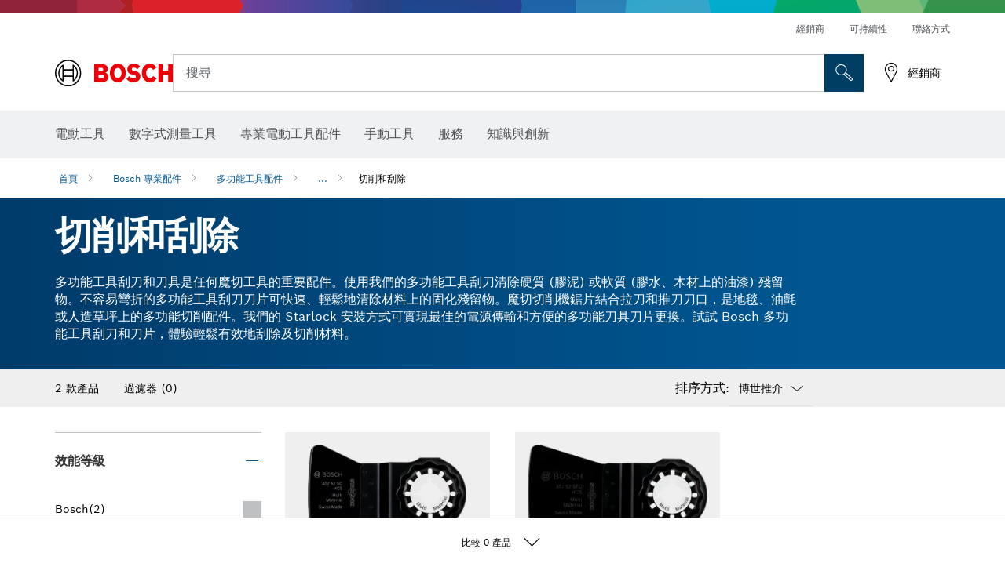

--- FILE ---
content_type: text/html;charset=UTF-8
request_url: https://www.bosch-pt.com.hk/hk/zh/cutting-and-scraping-2894962-ocs-ac/
body_size: 30009
content:
<!DOCTYPE html>
<html xmlns="http://www.w3.org/1999/xhtml" lang="zh" class="no-js">



  <head>
    <meta charset="utf-8">
    <meta name="viewport" content="width=device-width, initial-scale=1, maximum-scale=2">
    <meta name="author" content="">
    <meta name="robots" content="index,follow" />

    <meta property="og:url" content="https://www.bosch-pt.com.hk/hk/zh/cutting-and-scraping-2894962-ocs-ac/" />
    <meta property="og:title" content="切削和刮除 多功能工具配件" />
    <meta property="og:description" content="切削和刮除 | 多功能工具刮刀和刀具是任何魔切工具的重要配件。使用我們的多功能工具刮刀清除硬質 (膠泥) 或軟質 (膠水、木材上的油漆) 殘留物。不容易彎折的多功能工具刮刀刀片可快速、輕鬆地清除材料上的固化殘留物。魔切切削機鋸片結合拉刀和推刀刀口，是地毯、油氈或人造草坪上的多功能切削配件。我們的 Starlock 安裝方式可實現最佳的電源傳輸和方便的多功能刀具刀片更換。試試 Bosch 多功能工具刮刀和刀片，體驗輕鬆有效地刮除及切削材料。" />
    <meta property="og:image" content="https://www.bosch-pt.com.hk/binary/ocsmedia/optimized/full/pcc2894962pcta6993p1_Cutting_and_Scraping.png" />

    <link rel="icon" href="/favicon.ico">

    <title>切削和刮除 多功能工具配件</title>
    <meta name="description" content="切削和刮除 | 多功能工具刮刀和刀具是任何魔切工具的重要配件。使用我們的多功能工具刮刀清除硬質 (膠泥) 或軟質 (膠水、木材上的油漆) 殘留物。不容易彎折的多功能工具刮刀刀片可快速、輕鬆地清除材料上的固化殘留物。魔切切削機鋸片結合拉刀和推刀刀口，是地毯、油氈或人造草坪上的多功能切削配件。我們的 Starlock 安裝方式可實現最佳的電源傳輸和方便的多功能刀具刀片更換。試試 Bosch 多功能工具刮刀和刀片，體驗輕鬆有效地刮除及切削材料。">

    
    
<link rel="preconnect" href="//tags.tiqcdn.com">
<link rel="dns-prefetch" href="//tags.tiqcdn.com">


    
        <link rel="alternate" hreflang="ar-TG" href="https://www.bosch-professional.com/africa/ar/cutting-and-scraping-2894962-ocs-ac/" >
    
        <link rel="alternate" hreflang="fr-ZM" href="https://www.bosch-professional.com/africa/fr/decoupe-et-raclage-2894962-ocs-ac/" >
    
        <link rel="alternate" hreflang="ar-TD" href="https://www.bosch-professional.com/africa/ar/cutting-and-scraping-2894962-ocs-ac/" >
    
        <link rel="alternate" hreflang="en-AF" href="https://www.bosch-professional.com/middle-east/en/cutting-and-scraping-2894962-ocs-ac/" >
    
        <link rel="alternate" hreflang="en-AE" href="https://www.bosch-professional.com/ae/en/cutting-and-scraping-2894962-ocs-ac/" >
    
        <link rel="alternate" hreflang="ar-CI" href="https://www.bosch-professional.com/africa/ar/cutting-and-scraping-2894962-ocs-ac/" >
    
        <link rel="alternate" hreflang="ar-SY" href="https://www.bosch-professional.com/middle-east/ar/cutting-and-scraping-2894962-ocs-ac/" >
    
        <link rel="alternate" hreflang="ar-CM" href="https://www.bosch-professional.com/africa/ar/cutting-and-scraping-2894962-ocs-ac/" >
    
        <link rel="alternate" hreflang="fr-ZW" href="https://www.bosch-professional.com/africa/fr/decoupe-et-raclage-2894962-ocs-ac/" >
    
        <link rel="alternate" hreflang="el-GR" href="https://www.bosch-professional.com/gr/el/κοπή-και-ξύσιμο-2894962-ocs-ac/" >
    
        <link rel="alternate" hreflang="nl-NL" href="https://www.bosch-professional.com/nl/nl/zagen-en-krabben-2894962-ocs-ac/" >
    
        <link rel="alternate" hreflang="en-AO" href="https://www.bosch-professional.com/ao/en/cutting-and-scraping-2894962-ocs-ac/" >
    
        <link rel="alternate" hreflang="en-AU" href="https://www.bosch-pt.com.au/au/en/cutting-and-scraping-2894962-ocs-ac/" >
    
        <link rel="alternate" hreflang="he-IL" href="https://www.bosch-professional.com/il/he/cutting-and-scraping-2894962-ocs-ac/" >
    
        <link rel="alternate" hreflang="ar-TN" href="https://www.bosch-professional.com/tn/ar/cutting-and-scraping-2894962-ocs-ac/" >
    
        <link rel="alternate" hreflang="hu-HU" href="https://www.bosch-professional.com/hu/hu/vagas-es-hantolas-2894962-ocs-ac/" >
    
        <link rel="alternate" hreflang="ar-UG" href="https://www.bosch-professional.com/africa/ar/cutting-and-scraping-2894962-ocs-ac/" >
    
        <link rel="alternate" hreflang="es-SV" href="https://www.bosch-professional.com/central-america/es/corte-y-raspado-2894962-ocs-ac/" >
    
        <link rel="alternate" hreflang="en-BF" href="https://www.bosch-professional.com/africa/en/cutting-and-scraping-2894962-ocs-ac/" >
    
        <link rel="alternate" hreflang="es-CR" href="https://www.bosch-professional.com/central-america/es/corte-y-raspado-2894962-ocs-ac/" >
    
        <link rel="alternate" hreflang="es-CL" href="https://www.bosch-professional.com/cl/es/corte-y-raspado-2894962-ocs-ac/" >
    
        <link rel="alternate" hreflang="en-BJ" href="https://www.bosch-professional.com/africa/en/cutting-and-scraping-2894962-ocs-ac/" >
    
        <link rel="alternate" hreflang="es-CO" href="https://www.bosch-professional.com/co/es/corte-y-raspado-2894962-ocs-ac/" >
    
        <link rel="alternate" hreflang="en-BN" href="https://www.bosch-professional.com/middle-east/en/cutting-and-scraping-2894962-ocs-ac/" >
    
        <link rel="alternate" hreflang="pt-PT" href="https://www.bosch-professional.com/pt/pt/cortar-e-raspar-2894962-ocs-ac/" >
    
        <link rel="alternate" hreflang="en-SA" href="https://www.bosch-professional.com/sa/en/cutting-and-scraping-2894962-ocs-ac/" >
    
        <link rel="alternate" hreflang="en-SD" href="https://www.bosch-professional.com/africa/en/cutting-and-scraping-2894962-ocs-ac/" >
    
        <link rel="alternate" hreflang="ar-EH" href="https://www.bosch-professional.com/africa/ar/cutting-and-scraping-2894962-ocs-ac/" >
    
        <link rel="alternate" hreflang="ar-EG" href="https://www.bosch-professional.com/eg/ar/cutting-and-scraping-2894962-ocs-ac/" >
    
        <link rel="alternate" hreflang="en-SC" href="https://www.bosch-professional.com/africa/en/cutting-and-scraping-2894962-ocs-ac/" >
    
        <link rel="alternate" hreflang="en-BW" href="https://www.bosch-professional.com/africa/en/cutting-and-scraping-2894962-ocs-ac/" >
    
        <link rel="alternate" hreflang="en-SG" href="https://www.bosch-pt.com.sg/sg/en/cutting-and-scraping-2894962-ocs-ac/" >
    
        <link rel="alternate" hreflang="ar-DZ" href="https://www.bosch-professional.com/dz/ar/cutting-and-scraping-2894962-ocs-ac/" >
    
        <link rel="alternate" hreflang="en-SL" href="https://www.bosch-professional.com/africa/en/cutting-and-scraping-2894962-ocs-ac/" >
    
        <link rel="alternate" hreflang="en-SN" href="https://www.bosch-professional.com/africa/en/cutting-and-scraping-2894962-ocs-ac/" >
    
        <link rel="alternate" hreflang="fr-GW" href="https://www.bosch-professional.com/africa/fr/decoupe-et-raclage-2894962-ocs-ac/" >
    
        <link rel="alternate" hreflang="ar-ET" href="https://www.bosch-professional.com/africa/ar/cutting-and-scraping-2894962-ocs-ac/" >
    
        <link rel="alternate" hreflang="ar-ER" href="https://www.bosch-professional.com/africa/ar/cutting-and-scraping-2894962-ocs-ac/" >
    
        <link rel="alternate" hreflang="en-OM" href="https://www.bosch-professional.com/om/en/cutting-and-scraping-2894962-ocs-ac/" >
    
        <link rel="alternate" hreflang="pt-MZ" href="https://www.bosch-professional.com/mz/pt/cortar-e-raspar-2894962-ocs-ac/" >
    
        <link rel="alternate" hreflang="fr-GM" href="https://www.bosch-professional.com/africa/fr/decoupe-et-raclage-2894962-ocs-ac/" >
    
        <link rel="alternate" hreflang="fr-GN" href="https://www.bosch-professional.com/africa/fr/decoupe-et-raclage-2894962-ocs-ac/" >
    
        <link rel="alternate" hreflang="ru-BY" href="https://www.bosch-professional.com/by/ru/rezka-i-soskablivanie-2894962-ocs-ac/" >
    
        <link rel="alternate" hreflang="en-PK" href="https://www.bosch-professional.com/pk/en/cutting-and-scraping-2894962-ocs-ac/" >
    
        <link rel="alternate" hreflang="ko-KR" href="https://www.bosch-pt.co.kr/kr/ko/cutting-and-scraping-2894962-ocs-ac/" >
    
        <link rel="alternate" hreflang="ru-RU" href="https://www.bosch-professional.com/ru/ru/rezka-i-soskablivanie-2894962-ocs-ac/" >
    
        <link rel="alternate" hreflang="es-AR" href="https://www.bosch-professional.com/ar/es/corte-y-raspado-2894962-ocs-ac/" >
    
        <link rel="alternate" hreflang="en-QA" href="https://www.bosch-professional.com/qa/en/cutting-and-scraping-2894962-ocs-ac/" >
    
        <link rel="alternate" hreflang="da-DK" href="https://www.bosch-professional.com/dk/da/skaering-og-skrabning-2894962-ocs-ac/" >
    
        <link rel="alternate" hreflang="ar-GA" href="https://www.bosch-professional.com/africa/ar/cutting-and-scraping-2894962-ocs-ac/" >
    
        <link rel="alternate" hreflang="fr-ET" href="https://www.bosch-professional.com/africa/fr/decoupe-et-raclage-2894962-ocs-ac/" >
    
        <link rel="alternate" hreflang="en-ML" href="https://www.bosch-professional.com/africa/en/cutting-and-scraping-2894962-ocs-ac/" >
    
        <link rel="alternate" hreflang="lv-LV" href="https://www.bosch-professional.com/lv/lv/zagesana-un-skrapesana-2894962-ocs-ac/" >
    
        <link rel="alternate" hreflang="en-MR" href="https://www.bosch-professional.com/africa/en/cutting-and-scraping-2894962-ocs-ac/" >
    
        <link rel="alternate" hreflang="nl-BE" href="https://www.bosch-professional.com/be/nl/zagen-en-krabben-2894962-ocs-ac/" >
    
        <link rel="alternate" hreflang="en-MW" href="https://www.bosch-professional.com/africa/en/cutting-and-scraping-2894962-ocs-ac/" >
    
        <link rel="alternate" hreflang="en-MZ" href="https://www.bosch-professional.com/mz/en/cutting-and-scraping-2894962-ocs-ac/" >
    
        <link rel="alternate" hreflang="en-MY" href="https://www.bosch-pt.com.my/my/en/cutting-and-scraping-2894962-ocs-ac/" >
    
        <link rel="alternate" hreflang="fr-EH" href="https://www.bosch-professional.com/africa/fr/decoupe-et-raclage-2894962-ocs-ac/" >
    
        <link rel="alternate" hreflang="en-NA" href="https://www.bosch-professional.com/africa/en/cutting-and-scraping-2894962-ocs-ac/" >
    
        <link rel="alternate" hreflang="en-NE" href="https://www.bosch-professional.com/africa/en/cutting-and-scraping-2894962-ocs-ac/" >
    
        <link rel="alternate" hreflang="en-NG" href="https://www.bosch-professional.com/ng/en/cutting-and-scraping-2894962-ocs-ac/" >
    
        <link rel="alternate" hreflang="de-CH" href="https://www.bosch-professional.com/ch/de/schneiden-und-schaben-2894962-ocs-ac/" >
    
        <link rel="alternate" hreflang="fr-ER" href="https://www.bosch-professional.com/africa/fr/decoupe-et-raclage-2894962-ocs-ac/" >
    
        <link rel="alternate" hreflang="ar-QA" href="https://www.bosch-professional.com/qa/ar/cutting-and-scraping-2894962-ocs-ac/" >
    
        <link rel="alternate" hreflang="fr-GA" href="https://www.bosch-professional.com/africa/fr/decoupe-et-raclage-2894962-ocs-ac/" >
    
        <link rel="alternate" hreflang="es-PE" href="https://www.bosch-professional.com/pe/es/corte-y-raspado-2894962-ocs-ac/" >
    
        <link rel="alternate" hreflang="en-NZ" href="https://www.bosch-pt.co.nz/nz/en/cutting-and-scraping-2894962-ocs-ac/" >
    
        <link rel="alternate" hreflang="es-PA" href="https://www.bosch-professional.com/pa/es/corte-y-raspado-2894962-ocs-ac/" >
    
        <link rel="alternate" hreflang="tr-TR" href="https://www.bosch-professional.com/tr/tr/kesme-ve-raspalama-2894962-ocs-ac/" >
    
        <link rel="alternate" hreflang="fr-FR" href="https://www.bosch-professional.com/fr/fr/decoupe-et-raclage-2894962-ocs-ac/" >
    
        <link rel="alternate" hreflang="vi-VN" href="https://vn.bosch-pt.com/vn/vi/cutting-and-scraping-2894962-ocs-ac/" >
    
        <link rel="alternate" hreflang="fr-TD" href="https://www.bosch-professional.com/africa/fr/decoupe-et-raclage-2894962-ocs-ac/" >
    
        <link rel="alternate" hreflang="fr-TG" href="https://www.bosch-professional.com/africa/fr/decoupe-et-raclage-2894962-ocs-ac/" >
    
        <link rel="alternate" hreflang="pt-AO" href="https://www.bosch-professional.com/ao/pt/cortar-e-raspar-2894962-ocs-ac/" >
    
        <link rel="alternate" hreflang="fr-TN" href="https://www.bosch-professional.com/tn/fr/decoupe-et-raclage-2894962-ocs-ac/" >
    
        <link rel="alternate" hreflang="ar-AF" href="https://www.bosch-professional.com/middle-east/ar/cutting-and-scraping-2894962-ocs-ac/" >
    
        <link rel="alternate" hreflang="ar-AE" href="https://www.bosch-professional.com/ae/ar/cutting-and-scraping-2894962-ocs-ac/" >
    
        <link rel="alternate" hreflang="sl-SI" href="https://www.bosch-professional.com/si/sl/rezanje-in-odstranjevanje-ostankov-2894962-ocs-ac/" >
    
        <link rel="alternate" hreflang="en-KW" href="https://www.bosch-professional.com/kw/en/cutting-and-scraping-2894962-ocs-ac/" >
    
        <link rel="alternate" hreflang="fr-CD" href="https://www.bosch-professional.com/africa/fr/decoupe-et-raclage-2894962-ocs-ac/" >
    
        <link rel="alternate" hreflang="fr-CF" href="https://www.bosch-professional.com/africa/fr/decoupe-et-raclage-2894962-ocs-ac/" >
    
        <link rel="alternate" hreflang="fr-CI" href="https://www.bosch-professional.com/africa/fr/decoupe-et-raclage-2894962-ocs-ac/" >
    
        <link rel="alternate" hreflang="fr-CH" href="https://www.bosch-professional.com/ch/fr/decoupe-et-raclage-2894962-ocs-ac/" >
    
        <link rel="alternate" hreflang="fr-CM" href="https://www.bosch-professional.com/africa/fr/decoupe-et-raclage-2894962-ocs-ac/" >
    
        <link rel="alternate" hreflang="en-LB" href="https://www.bosch-professional.com/lb/en/cutting-and-scraping-2894962-ocs-ac/" >
    
        <link rel="alternate" hreflang="ar-SA" href="https://www.bosch-professional.com/sa/ar/cutting-and-scraping-2894962-ocs-ac/" >
    
        <link rel="alternate" hreflang="de-DE" href="https://www.bosch-professional.com/de/de/schneiden-und-schaben-2894962-ocs-ac/" >
    
        <link rel="alternate" hreflang="fr-UG" href="https://www.bosch-professional.com/africa/fr/decoupe-et-raclage-2894962-ocs-ac/" >
    
        <link rel="alternate" hreflang="ar-BN" href="https://www.bosch-professional.com/middle-east/ar/cutting-and-scraping-2894962-ocs-ac/" >
    
        <link rel="alternate" hreflang="zh-HK" href="https://www.bosch-pt.com.hk/hk/zh/cutting-and-scraping-2894962-ocs-ac/" >
    
        <link rel="alternate" hreflang="sr-RS" href="https://www.bosch-professional.com/rs/sr/secenje-i-struganje-2894962-ocs-ac/" >
    
        <link rel="alternate" hreflang="fr-DZ" href="https://www.bosch-professional.com/dz/fr/decoupe-et-raclage-2894962-ocs-ac/" >
    
        <link rel="alternate" hreflang="pt-BR" href="https://www.bosch-professional.com/br/pt/corte-e-raspagem-2894962-ocs-ac/" >
    
        <link rel="alternate" hreflang="ar-SD" href="https://www.bosch-professional.com/africa/ar/cutting-and-scraping-2894962-ocs-ac/" >
    
        <link rel="alternate" hreflang="ar-SC" href="https://www.bosch-professional.com/africa/ar/cutting-and-scraping-2894962-ocs-ac/" >
    
        <link rel="alternate" hreflang="en-LR" href="https://www.bosch-professional.com/africa/en/cutting-and-scraping-2894962-ocs-ac/" >
    
        <link rel="alternate" hreflang="ar-BF" href="https://www.bosch-professional.com/africa/ar/cutting-and-scraping-2894962-ocs-ac/" >
    
        <link rel="alternate" hreflang="ar-BJ" href="https://www.bosch-professional.com/africa/ar/cutting-and-scraping-2894962-ocs-ac/" >
    
        <link rel="alternate" hreflang="it-IT" href="https://www.bosch-professional.com/it/it/taglio-e-raschiatura-2894962-ocs-ac/" >
    
        <link rel="alternate" hreflang="en-LY" href="https://www.bosch-professional.com/africa/en/cutting-and-scraping-2894962-ocs-ac/" >
    
        <link rel="alternate" hreflang="ar-SO" href="https://www.bosch-professional.com/africa/ar/cutting-and-scraping-2894962-ocs-ac/" >
    
        <link rel="alternate" hreflang="ar-CF" href="https://www.bosch-professional.com/africa/ar/cutting-and-scraping-2894962-ocs-ac/" >
    
        <link rel="alternate" hreflang="ar-CD" href="https://www.bosch-professional.com/africa/ar/cutting-and-scraping-2894962-ocs-ac/" >
    
        <link rel="alternate" hreflang="id-ID" href="https://www.bosch-pt.co.id/id/id/cutting-and-scraping-2894962-ocs-ac/" >
    
        <link rel="alternate" hreflang="en-MA" href="https://www.bosch-professional.com/ma/en/cutting-and-scraping-2894962-ocs-ac/" >
    
        <link rel="alternate" hreflang="ar-BW" href="https://www.bosch-professional.com/africa/ar/cutting-and-scraping-2894962-ocs-ac/" >
    
        <link rel="alternate" hreflang="ar-SN" href="https://www.bosch-professional.com/africa/ar/cutting-and-scraping-2894962-ocs-ac/" >
    
        <link rel="alternate" hreflang="es-NI" href="https://www.bosch-professional.com/central-america/es/corte-y-raspado-2894962-ocs-ac/" >
    
        <link rel="alternate" hreflang="ar-SL" href="https://www.bosch-professional.com/africa/ar/cutting-and-scraping-2894962-ocs-ac/" >
    
        <link rel="alternate" hreflang="th-TH" href="https://th.bosch-pt.com/th/th/cutting-and-scraping-2894962-ocs-ac/" >
    
        <link rel="alternate" hreflang="en-MG" href="https://www.bosch-professional.com/africa/en/cutting-and-scraping-2894962-ocs-ac/" >
    
        <link rel="alternate" hreflang="ar-KW" href="https://www.bosch-professional.com/kw/ar/cutting-and-scraping-2894962-ocs-ac/" >
    
        <link rel="alternate" hreflang="en-IN" href="https://www.bosch-pt.co.in/in/en/cutting-and-scraping-2894962-ocs-ac/" >
    
        <link rel="alternate" hreflang="en-ZA" href="https://www.bosch-professional.com/za/en/cutting-and-scraping-2894962-ocs-ac/" >
    
        <link rel="alternate" hreflang="no-NO" href="https://www.bosch-professional.com/no/no/kutting-og-skraping-2894962-ocs-ac/" >
    
        <link rel="alternate" hreflang="en-IQ" href="https://www.bosch-professional.com/iq/en/cutting-and-scraping-2894962-ocs-ac/" >
    
        <link rel="alternate" hreflang="en-ZM" href="https://www.bosch-professional.com/africa/en/cutting-and-scraping-2894962-ocs-ac/" >
    
        <link rel="alternate" hreflang="ar-LB" href="https://www.bosch-professional.com/lb/ar/cutting-and-scraping-2894962-ocs-ac/" >
    
        <link rel="alternate" hreflang="fr-SC" href="https://www.bosch-professional.com/africa/fr/decoupe-et-raclage-2894962-ocs-ac/" >
    
        <link rel="alternate" hreflang="en-ZW" href="https://www.bosch-professional.com/africa/en/cutting-and-scraping-2894962-ocs-ac/" >
    
        <link rel="alternate" hreflang="ar-LY" href="https://www.bosch-professional.com/africa/ar/cutting-and-scraping-2894962-ocs-ac/" >
    
        <link rel="alternate" hreflang="fr-SD" href="https://www.bosch-professional.com/africa/fr/decoupe-et-raclage-2894962-ocs-ac/" >
    
        <link rel="alternate" hreflang="fr-BW" href="https://www.bosch-professional.com/africa/fr/decoupe-et-raclage-2894962-ocs-ac/" >
    
        <link rel="alternate" hreflang="en-JO" href="https://www.bosch-professional.com/jo/en/cutting-and-scraping-2894962-ocs-ac/" >
    
        <link rel="alternate" hreflang="ar-LR" href="https://www.bosch-professional.com/africa/ar/cutting-and-scraping-2894962-ocs-ac/" >
    
        <link rel="alternate" hreflang="fr-SL" href="https://www.bosch-professional.com/africa/fr/decoupe-et-raclage-2894962-ocs-ac/" >
    
        <link rel="alternate" hreflang="fr-SO" href="https://www.bosch-professional.com/africa/fr/decoupe-et-raclage-2894962-ocs-ac/" >
    
        <link rel="alternate" hreflang="fr-SN" href="https://www.bosch-professional.com/africa/fr/decoupe-et-raclage-2894962-ocs-ac/" >
    
        <link rel="alternate" hreflang="ar-ML" href="https://www.bosch-professional.com/africa/ar/cutting-and-scraping-2894962-ocs-ac/" >
    
        <link rel="alternate" hreflang="pl-PL" href="https://www.bosch-professional.com/pl/pl/ciecie-i-zeskrobywanie-2894962-ocs-ac/" >
    
        <link rel="alternate" hreflang="fr-BF" href="https://www.bosch-professional.com/africa/fr/decoupe-et-raclage-2894962-ocs-ac/" >
    
        <link rel="alternate" hreflang="fr-BE" href="https://www.bosch-professional.com/be/fr/decoupe-et-raclage-2894962-ocs-ac/" >
    
        <link rel="alternate" hreflang="fr-BJ" href="https://www.bosch-professional.com/africa/fr/decoupe-et-raclage-2894962-ocs-ac/" >
    
        <link rel="alternate" hreflang="ar-MA" href="https://www.bosch-professional.com/ma/ar/cutting-and-scraping-2894962-ocs-ac/" >
    
        <link rel="alternate" hreflang="ar-MG" href="https://www.bosch-professional.com/africa/ar/cutting-and-scraping-2894962-ocs-ac/" >
    
        <link rel="alternate" hreflang="en-KE" href="https://www.bosch-professional.com/ke/en/cutting-and-scraping-2894962-ocs-ac/" >
    
        <link rel="alternate" hreflang="es-HN" href="https://www.bosch-professional.com/central-america/es/corte-y-raspado-2894962-ocs-ac/" >
    
        <link rel="alternate" hreflang="hr-HR" href="https://www.bosch-professional.com/hr/hr/rezanje-i-struganje-2894962-ocs-ac/" >
    
        <link rel="alternate" hreflang="en-GH" href="https://www.bosch-professional.com/gh/en/cutting-and-scraping-2894962-ocs-ac/" >
    
        <link rel="alternate" hreflang="ar-NA" href="https://www.bosch-professional.com/africa/ar/cutting-and-scraping-2894962-ocs-ac/" >
    
        <link rel="alternate" hreflang="ru-KZ" href="https://www.bosch-professional.com/kz/ru/rezka-i-soskablivanie-2894962-ocs-ac/" >
    
        <link rel="alternate" hreflang="en-GN" href="https://www.bosch-professional.com/africa/en/cutting-and-scraping-2894962-ocs-ac/" >
    
        <link rel="alternate" hreflang="ar-MR" href="https://www.bosch-professional.com/africa/ar/cutting-and-scraping-2894962-ocs-ac/" >
    
        <link rel="alternate" hreflang="en-GM" href="https://www.bosch-professional.com/africa/en/cutting-and-scraping-2894962-ocs-ac/" >
    
        <link rel="alternate" hreflang="ar-MW" href="https://www.bosch-professional.com/africa/ar/cutting-and-scraping-2894962-ocs-ac/" >
    
        <link rel="alternate" hreflang="de-AT" href="https://www.bosch-professional.com/at/de/schneiden-und-schaben-2894962-ocs-ac/" >
    
        <link rel="alternate" hreflang="en-GW" href="https://www.bosch-professional.com/africa/en/cutting-and-scraping-2894962-ocs-ac/" >
    
        <link rel="alternate" hreflang="ar-NE" href="https://www.bosch-professional.com/africa/ar/cutting-and-scraping-2894962-ocs-ac/" >
    
        <link rel="alternate" hreflang="bg-BG" href="https://www.bosch-professional.com/bg/bg/cutting-and-scraping-2894962-ocs-ac/" >
    
        <link rel="alternate" hreflang="cs-CZ" href="https://www.bosch-professional.com/cz/cs/rezani-a-seskrabavani-2894962-ocs-ac/" >
    
        <link rel="alternate" hreflang="zh-TW" href="https://www.bosch-pt.com.tw/tw/zh/cutting-and-scraping-2894962-ocs-ac/" >
    
        <link rel="alternate" hreflang="sk-SK" href="https://www.bosch-professional.com/sk/sk/rezanie-a-skrabanie-2894962-ocs-ac/" >
    
        <link rel="alternate" hreflang="ar-OM" href="https://www.bosch-professional.com/om/ar/cutting-and-scraping-2894962-ocs-ac/" >
    
        <link rel="alternate" hreflang="en-YE" href="https://www.bosch-professional.com/middle-east/en/cutting-and-scraping-2894962-ocs-ac/" >
    
        <link rel="alternate" hreflang="sv-SE" href="https://www.bosch-professional.com/se/sv/skaerning-och-skrapning-2894962-ocs-ac/" >
    
        <link rel="alternate" hreflang="uk-UA" href="https://www.bosch-professional.com/ua/uk/rizannya-ta-zachyshhennya-2894962-ocs-ac/" >
    
        <link rel="alternate" hreflang="fr-NA" href="https://www.bosch-professional.com/africa/fr/decoupe-et-raclage-2894962-ocs-ac/" >
    
        <link rel="alternate" hreflang="en-EH" href="https://www.bosch-professional.com/africa/en/cutting-and-scraping-2894962-ocs-ac/" >
    
        <link rel="alternate" hreflang="en-EG" href="https://www.bosch-professional.com/eg/en/cutting-and-scraping-2894962-ocs-ac/" >
    
        <link rel="alternate" hreflang="ar-GW" href="https://www.bosch-professional.com/africa/ar/cutting-and-scraping-2894962-ocs-ac/" >
    
        <link rel="alternate" hreflang="ar-GN" href="https://www.bosch-professional.com/africa/ar/cutting-and-scraping-2894962-ocs-ac/" >
    
        <link rel="alternate" hreflang="fr-NE" href="https://www.bosch-professional.com/africa/fr/decoupe-et-raclage-2894962-ocs-ac/" >
    
        <link rel="alternate" hreflang="ar-GM" href="https://www.bosch-professional.com/africa/ar/cutting-and-scraping-2894962-ocs-ac/" >
    
        <link rel="alternate" hreflang="zh-CN" href="https://www.bosch-pt.com.cn/cn/zh/cutting-and-scraping-2894962-ocs-ac/" >
    
        <link rel="alternate" hreflang="en-ER" href="https://www.bosch-professional.com/africa/en/cutting-and-scraping-2894962-ocs-ac/" >
    
        <link rel="alternate" hreflang="fr-ML" href="https://www.bosch-professional.com/africa/fr/decoupe-et-raclage-2894962-ocs-ac/" >
    
        <link rel="alternate" hreflang="en-ET" href="https://www.bosch-professional.com/africa/en/cutting-and-scraping-2894962-ocs-ac/" >
    
        <link rel="alternate" hreflang="fr-MR" href="https://www.bosch-professional.com/africa/fr/decoupe-et-raclage-2894962-ocs-ac/" >
    
        <link rel="alternate" hreflang="fr-MW" href="https://www.bosch-professional.com/africa/fr/decoupe-et-raclage-2894962-ocs-ac/" >
    
        <link rel="alternate" hreflang="ja-JP" href="https://www.bosch-professional.jp/jp/ja/cutting-and-scraping-2894962-ocs-ac/" >
    
        <link rel="alternate" hreflang="ar-YE" href="https://www.bosch-professional.com/middle-east/ar/cutting-and-scraping-2894962-ocs-ac/" >
    
        <link rel="alternate" hreflang="es-GT" href="https://www.bosch-professional.com/central-america/es/corte-y-raspado-2894962-ocs-ac/" >
    
        <link rel="alternate" hreflang="ro-RO" href="https://www.bosch-professional.com/ro/ro/taiere-si-razuire-2894962-ocs-ac/" >
    
        <link rel="alternate" hreflang="et-EE" href="https://www.bosch-professional.com/ee/et/loikamine-ja-kraapimine-2894962-ocs-ac/" >
    
        <link rel="alternate" hreflang="it-CH" href="https://www.bosch-professional.com/ch/it/taglio-e-raschiatura-2894962-ocs-ac/" >
    
        <link rel="alternate" hreflang="en-GB" href="https://www.bosch-professional.com/gb/en/cutting-and-scraping-2894962-ocs-ac/" >
    
        <link rel="alternate" hreflang="en-GA" href="https://www.bosch-professional.com/africa/en/cutting-and-scraping-2894962-ocs-ac/" >
    
        <link rel="alternate" hreflang="fi-FI" href="https://www.bosch-professional.com/fi/fi/leikkaus-ja-kaavinta-2894962-ocs-ac/" >
    
        <link rel="alternate" hreflang="en-SO" href="https://www.bosch-professional.com/africa/en/cutting-and-scraping-2894962-ocs-ac/" >
    
        <link rel="alternate" hreflang="en-CD" href="https://www.bosch-professional.com/africa/en/cutting-and-scraping-2894962-ocs-ac/" >
    
        <link rel="alternate" hreflang="ar-ZM" href="https://www.bosch-professional.com/africa/ar/cutting-and-scraping-2894962-ocs-ac/" >
    
        <link rel="alternate" hreflang="en-CF" href="https://www.bosch-professional.com/africa/en/cutting-and-scraping-2894962-ocs-ac/" >
    
        <link rel="alternate" hreflang="lt-LT" href="https://www.bosch-professional.com/lt/lt/pjovimas-ir-grandymas-2894962-ocs-ac/" >
    
        <link rel="alternate" hreflang="en-SY" href="https://www.bosch-professional.com/middle-east/en/cutting-and-scraping-2894962-ocs-ac/" >
    
        <link rel="alternate" hreflang="en-CI" href="https://www.bosch-professional.com/africa/en/cutting-and-scraping-2894962-ocs-ac/" >
    
        <link rel="alternate" hreflang="es-DO" href="https://www.bosch-professional.com/central-america/es/corte-y-raspado-2894962-ocs-ac/" >
    
        <link rel="alternate" hreflang="ar-IQ" href="https://www.bosch-professional.com/iq/ar/cutting-and-scraping-2894962-ocs-ac/" >
    
        <link rel="alternate" hreflang="en-CM" href="https://www.bosch-professional.com/africa/en/cutting-and-scraping-2894962-ocs-ac/" >
    
        <link rel="alternate" hreflang="ar-ZW" href="https://www.bosch-professional.com/africa/ar/cutting-and-scraping-2894962-ocs-ac/" >
    
        <link rel="alternate" hreflang="en-TD" href="https://www.bosch-professional.com/africa/en/cutting-and-scraping-2894962-ocs-ac/" >
    
        <link rel="alternate" hreflang="en-TG" href="https://www.bosch-professional.com/africa/en/cutting-and-scraping-2894962-ocs-ac/" >
    
        <link rel="alternate" hreflang="en-TN" href="https://www.bosch-professional.com/tn/en/cutting-and-scraping-2894962-ocs-ac/" >
    
        <link rel="alternate" hreflang="fr-MA" href="https://www.bosch-professional.com/ma/fr/decoupe-et-raclage-2894962-ocs-ac/" >
    
        <link rel="alternate" hreflang="es-UY" href="https://www.bosch-professional.com/uy/es/corte-y-raspado-2894962-ocs-ac/" >
    
        <link rel="alternate" hreflang="es-ES" href="https://www.bosch-professional.com/es/es/corte-y-rascado-2894962-ocs-ac/" >
    
        <link rel="alternate" hreflang="es-VE" href="https://www.bosch-professional.com/ve/es/corte-y-raspado-2894962-ocs-ac/" >
    
        <link rel="alternate" hreflang="ar-JO" href="https://www.bosch-professional.com/jo/ar/cutting-and-scraping-2894962-ocs-ac/" >
    
        <link rel="alternate" hreflang="fr-MG" href="https://www.bosch-professional.com/africa/fr/decoupe-et-raclage-2894962-ocs-ac/" >
    
        <link rel="alternate" hreflang="en-TZ" href="https://www.bosch-professional.com/tz/en/cutting-and-scraping-2894962-ocs-ac/" >
    
        <link rel="alternate" hreflang="fr-LR" href="https://www.bosch-professional.com/africa/fr/decoupe-et-raclage-2894962-ocs-ac/" >
    
        <link rel="alternate" hreflang="en-UG" href="https://www.bosch-professional.com/africa/en/cutting-and-scraping-2894962-ocs-ac/" >
    
        <link rel="alternate" hreflang="en-DZ" href="https://www.bosch-professional.com/dz/en/cutting-and-scraping-2894962-ocs-ac/" >
    
        <link rel="alternate" hreflang="fr-LY" href="https://www.bosch-professional.com/africa/fr/decoupe-et-raclage-2894962-ocs-ac/" >
    

    
    

    <script type="application/ld+json"> {"@context": "http://schema.org", "@type": "BreadcrumbList", "itemListElement":[{"@type": "ListItem","position":1,"item":{"@id": "https://www.bosch-pt.com.hk/hk/zh/bosch-professional-accessories-2790339-ocs-ac/","name": "Bosch 專業配件"}},{"@type": "ListItem","position":2,"item":{"@id": "https://www.bosch-pt.com.hk/hk/zh/multitool-accessories-2865193-ocs-ac/","name": "多功能工具配件"}},{"@type": "ListItem","position":3,"item":{"@id": "https://www.bosch-pt.com.hk/hk/zh/cutting-and-scraping-2894962-ocs-ac/","name": "切削和刮除"}}]}</script>
    
    <!--  Konfiguration GTM DL -->
    
  

    <!--End Konfiguration -->

    
<!-- central head resources -->
<link rel="preload" href="https://www.bosch-pt.com.hk/res/fonts/boschsans/BoschSans-Regular.woff2" as="font" type="font/woff2" crossorigin="anonymous">
<link rel="preload" href="https://www.bosch-pt.com.hk/res/fonts/boschsans/BoschSans-Bold.woff2" as="font" type="font/woff2" crossorigin="anonymous">
<link rel="preload" href="https://www.bosch-pt.com.hk/res/fonts/boschsans/BoschSans-Black.woff2" as="font" type="font/woff2" crossorigin="anonymous">
<style>
@keyframes slide-up {
0% {
transform: translateY(110vh);
}
100% {
transform: translateY(0vh);
}
}
dock-privacy-settings {
position: fixed !important;
top: 0px;
left: 0px;
transform: translateY(110vh);
animation: slide-up 0s forwards;
animation-delay: 3s;
}
</style>
<link rel="stylesheet" type="text/css" href="https://www.bosch-pt.com.hk/res/critical.css">
<link rel="preload" href="https://www.bosch-pt.com.hk/res/main.css" as="style" onload="this.onload=null;this.rel='stylesheet'">
<noscript><link rel="stylesheet" href="https://www.bosch-pt.com.hk/res/main.css"></noscript>
<script>
var CONF = {
ASSET_PATH: 'https://www.bosch-pt.com.hk/res/',
ENV: 'production'
}
</script>


    <link rel="canonical" href="https://www.bosch-pt.com.hk/hk/zh/cutting-and-scraping-2894962-ocs-ac/">

    

    <script  type="application/ld+json">{
  "@type" : "ItemList",
  "numberOfItems" : 2,
  "itemListElement" : [ {
    "@type" : "ListItem",
    "position" : 1,
    "item" : {
      "@type" : "Product",
      "name" : "ATZ 52 SC 刮刀 切削和刮除 多功能工具配件",
      "url" : "https://www.bosch-pt.com.hk/hk/zh/atz-52-sc-scrapers-2867513-ocs-ac/",
      "sku" : "2867513",
      "category" : "切削和刮除",
      "image" : "https://www.bosch-pt.com.hkhttps://www.bosch-pt.com.hk/hk/zh/ocsmedia/230623-82/product-image/166x164/多功能工具適用的-atz-52-sc-刮刀-2867513.png",
      "brand" : {
        "@type" : "Brand",
        "name" : "Bosch Professional"
      },
      "offers" : {
        "@type" : "Offer",
        "itemCondition" : "https://schema.org/NewCondition",
        "price" : 0,
        "priceCurrency" : null,
        "availability" : ""
      },
      "@id" : "https://www.bosch-pt.com.hk/hk/zh/atz-52-sc-scrapers-2867513-ocs-ac/"
    }
  }, {
    "@type" : "ListItem",
    "position" : 2,
    "item" : {
      "@type" : "Product",
      "name" : "ATZ 52 SFC 刮刀 切削和刮除 多功能工具配件",
      "url" : "https://www.bosch-pt.com.hk/hk/zh/atz-52-sfc-scrapers-2867514-ocs-ac/",
      "sku" : "2867514",
      "category" : "切削和刮除",
      "image" : "https://www.bosch-pt.com.hkhttps://www.bosch-pt.com.hk/hk/zh/ocsmedia/230624-82/product-image/166x164/多功能工具適用的-atz-52-sfc-刮刀-2867514.png",
      "brand" : {
        "@type" : "Brand",
        "name" : "Bosch Professional"
      },
      "offers" : {
        "@type" : "Offer",
        "itemCondition" : "https://schema.org/NewCondition",
        "price" : 0,
        "priceCurrency" : null,
        "availability" : ""
      },
      "@id" : "https://www.bosch-pt.com.hk/hk/zh/atz-52-sfc-scrapers-2867514-ocs-ac/"
    }
  } ],
  "@context" : "https://schema.org",
  "@id" : "https://www.bosch-pt.com.hk/hk/zh/cutting-and-scraping-2894962-ocs-ac/#itemlist"
}</script>
    
    
  </head>

  <body class=""
        data-track_pagename="ProductListingPageAC"
        data-country="hk"
        data-language="zh"
        data-locale="zh_HK"
        data-region="rap"
  >

    
    
    
<script id="tealium_pdl" type="text/javascript">
function getCookie(cookieName) {
var cookieArr = document.cookie.split(";");
for(var i = 0; i < cookieArr.length; i++) {
var cookiePair = cookieArr[i].split("=");
if(cookieName == cookiePair[0].trim()) {
return decodeURIComponent(cookiePair[1]);
}
}
return null;
}
var utag_data = {
language : "zh",
page_country : "HK",
page_name : "content : Page Name",
business_unit : "pt",
tealium_event: "PT_Generic_Pageload",
brand_name: "BOSCH",
page_type : "content",
page_id : "1880853",
page_breadcrumb : [ "Technical Pages", "Tracking", "Tealium" ],
page_subcategory1: "Technical Pages",
page_subcategory2: "Tracking",
page_subcategory3: "Tealium",
page_subcategory4: undefined,
page_subcategory5: undefined,
release_id : "14472",
division: "PT",
site_domain_type: "prod",
currency: "EUR",
logged_in_user : getCookie("id") != null ? "yes" : "no",
}
</script>


    
    
  <script>
    if (typeof utag_data === 'undefined') {
      utag_data = {};
    }
    utag_data.brand_name = "BOSCH";
    utag_data.business_unit = "ac";
    utag_data.division = "PT"
    
    utag_data.logged_in_user = "no";
    
    

    
    utag_data.language = "zh";
    utag_data.page_country = "HK";
    
    utag_data.page_breadcrumb = ["Bosch \u5C08\u696D\u914D\u4EF6","\u591A\u529F\u80FD\u5DE5\u5177\u914D\u4EF6","\u5207\u524A\u548C\u522E\u9664"];
    
    
    utag_data.product_id = ["2894962","2894962"];
    

    
    utag_data.page_subcategory1 = "Bosch \u5C08\u696D\u914D\u4EF6";
    utag_data.page_subcategory2 = "\u591A\u529F\u80FD\u5DE5\u5177\u914D\u4EF6";
    utag_data.page_subcategory3 = "\u5207\u524A\u548C\u522E\u9664";
    utag_data.page_subcategory4 = null;
    utag_data.page_subcategory5 = null;

    
    
    
    
     utag_data.page_subcategory4 = undefined; 
     utag_data.page_subcategory5 = undefined; 
    
    
    
    utag_data.product_name = ["\u591A\u529F\u80FD\u5DE5\u5177\u9069\u7528\u7684 ATZ 52 SC \u522E\u5200","\u591A\u529F\u80FD\u5DE5\u5177\u9069\u7528\u7684 ATZ 52 SFC \u522E\u5200"];
    
    
    

    
    utag_data.product_brand = ["Professional","Professional"];
    

    

     utag_data.release_id = "3.17.4";
  </script>


    
    <script
    >
      utag_data.tealium_event = "PT_ProductList_Pageload";
      utag_data.page_id = 'ac-plp-' + 2894962;
      utag_data.page_type = "category";

      
      utag_data.filter_category = undefined;
      utag_data.filter_name =  undefined;
      utag_data.filter_value =  undefined;
      

      

      utag_data.product_category = ["\u5207\u524A\u548C\u522E\u9664"];
      
      
      utag_data.page_name = 'category : ' + "Cutting and Scraping";
      utag_data.product_category_id =  ["2894962"];
      
      utag_data.sort_by = "recommended";
    </script>

    
    
<script id="tealium_script">
window.addEventListener("load", function(a,b,c,d) {
a='//tags.tiqcdn.com/utag/robert-bosch/hk-pt-professional-web/prod/utag.js';
b=document;c='script';d=b.createElement(c);d.src=a;d.type='text/java'+c;d.async=true;
a=b.getElementsByTagName(c)[0];
a.parentNode.insertBefore(d,a);
});
</script>


    
    

			<header id="header" class="o-header o-header--alt o-header--hoverNav">
			<div class="o-header-search-sticky">
				<div class="o-header-search-wrapper container">
					<nav class="o-header-search__top" aria-label="元">
<!-- meta navigation -->
	<ul class="m-metanavigation__items hidden-xs hidden-sm">
<li class="m-metanavigation__items__item">
	<a  class="trackingElement trackingTeaser m-metanavigation__items__item--link"
		data-track_domEvent="click" 
		data-track_modulePosition="1" 
		data-track_elementtype="Text"
		data-track_elementinfo="經銷商"
		data-track_elementlinktype="internal"
		data-track_dyn_teasertype="Navigation"
		data-track_dyn_teasercontent="經銷商"
		href="//www.bosch-pt.com.hk/hk/zh/dealerlist/" 
		title="經銷商"
		target="_self"> 
		經銷商
	</a>
</li>        
<li class="m-metanavigation__items__item">
	<a  class="trackingElement trackingTeaser m-metanavigation__items__item--link"
		data-track_domEvent="click" 
		data-track_modulePosition="1" 
		data-track_elementtype="Text"
		data-track_elementinfo="可持續性"
		data-track_elementlinktype="external"
		data-track_dyn_teasertype="Navigation"
		data-track_dyn_teasercontent="可持續性"
		href="https://www.bosch-pt.com/ww/gb/en/company/sustainability/" 
		title="可持續性"
		target="_self"> 
		可持續性
	</a>
</li>        
<li class="m-metanavigation__items__item">
	<a  class="trackingElement trackingTeaser m-metanavigation__items__item--link"
		data-track_domEvent="click" 
		data-track_modulePosition="1" 
		data-track_elementtype="Text"
		data-track_elementinfo="聯絡方式"
		data-track_elementlinktype="internal"
		data-track_dyn_teasertype="Navigation"
		data-track_dyn_teasercontent="聯絡方式"
		href="//www.bosch-pt.com.hk/hk/zh/service/after-sales-service/contact/" 
		title="聯絡方式"
		target="_self"> 
		聯絡方式
	</a>
</li>        
	</ul>
		   		</nav>
					<nav class="o-header-search" aria-label="搜尋">
            			<div class="o-header-search__left">
		<div class="m-brandLogo">
			<a  href="//www.bosch-pt.com.hk/hk/zh/" 
				title="博世電動工具" 
			    class="trackingElement m-brandLogo__link"
			    data-track_domEvent="click" 
				data-track_modulePosition="1" 
				data-track_elementtype="Logo"
				data-track_elementinfo="博世電動工具"
				data-track_elementlinktype="internal">
<picture >
<!-- WebP, Reihenfolge beachten: Desktop, Tablet, Mobile -->
<img class="m-brandLogo__image img-responsive"
width="165" height="50"
src="https://media.bosch-pt.com.hk/media/professional/central_assets/bosch_logo/bosch.svg"
title=""
alt="博世的红色标志，黑色字母在白色背景上，现代且清晰设计。">
</picture>		
			</a>
		</div>
            			</div>
            			<div class="o-header-search__main">
								<!-- search navigation --> 
<div class="m-searchNavigation"
	data-placeholder=""
	data-placeholder-desktop="搜尋">
	<form id="header-search" 
		  class="m-searchNavigation__form" 
		  method="get" 
		  role="search" 
		  action="//www.bosch-pt.com.hk/hk/zh/searchfrontend/"> 
			<div class="m-searchNavigation__label">
				<span class="m-searchNavigation__labelText">搜尋</span>
					<button type="button" 
							class="bba-btn bba-btn--primary m-searchNavigation__button m-searchNavigation__button--search"
							aria-label="现场搜索"
							tabindex="-1">
						<i class="icon-Bosch-Ic-search-black"></i>
					</button>
			</div>	
			<div class="m-searchNavigation__inputWrapper">
				<button type="submit" class="trackingElement trackingTeaser bba-btn bba-btn--primary m-searchNavigation__button m-searchNavigation__button--submit bba-btn bba-btn--primary"
						data-track_domEvent="click"
						data-track_modulePosition="2" 
						data-track_elementtype="Icon"
						data-track_elementinfo="SearchFormSubmit"
						data-track_elementlinktype="internal"
						data-track_dyn_teasertype="Search"
						data-track_dyn_teasercontent="Onsite Search"
						aria-label="提交搜索请求"
						tabindex="-1"
				>	
					<i class="icon-Bosch-Ic-search-black"></i>
				</button>
				<input  class="trackingElement trackingTeaser m-searchNavigation__searchField" 
						placeholder="搜尋" 
						type="search" 
						name="q" 
						id="search" 
						role="combobox" 
						aria-haspopup="dialog"
						aria-expanded="false" 
						aria-controls="searchNavField" 
						aria-activedescendant
						data-track_domEvent="click"
						data-track_modulePosition="2" 
						data-track_elementtype="Field"
						data-track_elementinfo="SearchFormField"
						data-track_elementlinktype="internal"
						data-track_dyn_teasertype="Search"
						data-track_dyn_teasercontent="Onsite Search"
						tabindex="0"
				>
				<input 	class="m-searchNavigation__searchSuggest" 
						disabled 
						type="text" 
						placeholder="搜尋" 
						autocomplete="off">
			</div>
			<button type="button" 
					name="button" 
					class="trackingElement trackingTeaser m-searchNavigation__button m-searchNavigation__button--close" 
				    data-track_domEvent="click"
					data-track_modulePosition="2" 
					data-track_elementtype="Icon"
					data-track_elementinfo="SearchFormClose"
					data-track_elementlinktype="internal"
					data-track_dyn_teasertype="Search"
					data-track_dyn_teasercontent="Onsite Search Close"
					aria-label="搜索 关闭"
					tabindex="-1"
			>
				<i class="icon-Bosch-Ic-close-black"></i>
			</button>
	</form>
</div>
									</div>
									<div class="o-header-search__right">
                						<div class="m-conversion_bar">
<nav class="trackingModule m-conversion_bar" data-track_moduletype="User Service" aria-label="轉換欄">
		<ul class="m-conversion_bar__items">
	<li class="trackingElement m-conversion_bar__item">
		<a  href="//www.bosch-pt.com.hk/hk/zh/dealerlist/" 
			title="經銷商" 
			class="trackingElement trackingTeaser m-conversion_bar__link" 
			target="_self"
			data-track_domEvent="click" 
			data-track_modulePosition="4" 
			data-track_elementtype="Text"
			data-track_elementinfo=""
			data-track_elementlinktype="internal"
			data-track_dyn_teasercontent=""
		> 
			<i class="icon-Bosch-Ic-store-locator-black"></i>
			<span class="m-conversion_bar__text"> 經銷商 </span>
		</a>
	</li>	
		</ul>
</nav>
						                		</div>
						                	</div>
						          		</nav>
						          		<div class="o-header-search__results">
<div id="header-search-results" class="m-searchNavigationResults m-searchNavigationResults--hidden trackingModule" data-track_moduletype="Search Flyout">
    <div class="m-searchNavigationResults__detailed trackingTeaser" aria-label="搜索结果" role="dialog"></div>
    <div class="m-searchNavigationResults__right">
        <div class="m-searchNavigationResults__suggestions"></div>
        <div class="m-searchNavigationResults__teasers"></div>
    </div>
</div>
						          		</div>
						          	</div>
						          	<div class="o-header__mWrapper--gray">
		        						<div class="o-header__mWrapper">
		            						<div class="o-header__faker"></div>
		            							<nav class="m-mainNavigation " aria-label="主">
		                							<div class="m-mainNavigation__container">
		                    							<div class="m-mainNavigation__col m-mainNavigation__col--fixed">
		                        							<button type="button" class="m-mainNavigation__toggle">
		                            							<span class="m-mainNavigation__toggleBar"></span>
									                            <span class="m-mainNavigation__toggleBar"></span>
									                            <span class="m-mainNavigation__toggleBar"></span>
									                            <span class="m-mainNavigation__toggleBar"></span>
		                        							</button>
		                    							</div>
				            <div class="m-mainNavigation__col">
<div class="m-mainNavigation__itemsWrapper" data-backlabel="返回">
		<ul class="m-mainNavigation__items">
			<li class="m-mainNavigation__item hidden-md hidden-lg">
				<a  class="trackingElement trackingTeaser m-mainNavigation__link" 
					href="//www.bosch-pt.com.hk/hk/zh/" 
					title="首頁"
					data-track_domEvent="click"
					data-track_modulePosition="2" 
					data-track_elementtype="Text"
					data-track_elementinfo="首頁"
					data-track_elementlinktype="internal" 
					data-track_dyn_teasercontent="首頁"
 					data-track_dyn_teasertype="Navigation"
				>					
					<span class="m-mainNavigation__text">首頁</span>
				</a>	  								
			</li>	
						<li class="m-mainNavigation__item m-mainNavigation__item--dropdown">
						<div class="navigationItem">
						<a 	class="trackingElement trackingTeaser m-mainNavigation__link " 
							href="/hk/zh/professional-power-tools-131398-ocs-c/" 
							title="電動工具"
data-target="#flyout-products-flyout_tools"
							data-track_domEvent="click"
							data-track_modulePosition="2" 
							data-track_elementtype="Text"
							data-track_elementinfo="電動工具"
							data-track_elementlinktype="internal"
							data-track_dyn_teasercontent="電動工具"
							data-track_dyn_teasertype="Navigation"			
						>					
							<span class="m-mainNavigation__text ">電動工具</span>
						</a>		
						<button class="acc-button hidden" 
data-target="#flyout-products-flyout_tools"
							popovertarget="flyout-products-flyout_tools"	
							aria-label="電動工具">
				                <i class="icon-Bosch-Ic-arrow-black-bottom"></i>
				        </button>		
				        </div>						
					<ul class="m-mainNavigation__dropdownItems m-mainNavigation__dropdownItems--hidden">
<li>
	<div class="m-mainNavigation__link--header">
		<a 	href="/hk/zh/professional-power-tools-131398-ocs-c/" 
			class="link m-header_navigation_flyout__link trackingElement trackingTeaser"
			title="電動工具"
			data-track_domEvent="click"
			data-track_modulePosition="2" 
			data-track_elementtype="Text"
			data-track_elementinfo="電動工具"
			data-track_elementlinktype="internal"
			data-track_dyn_teasercontent="電動工具"
			data-track_dyn_teasertype="Navigation"										
			>電動工具</a>
	</div>
</li>
						<li>
							<div class="container m-header_navigation_flyout m-header_navigation_flyout--mobile">
								<div class="row">
<div class="col-md-2 col-sm-12 col--item "> <a href="https://www.bosch-pt.com.hk/hk/zh/new-tools-131399-ocs-c/" title="" target="_self" class="m-header_navigation_flyout__item trackingElement" data-track_domEvent="click" data-track_modulePosition="2" data-track_elementtype="Image" data-track_elementinfo="全新工具" data-track_elementlinktype="internal" data-track_dyn_teasercontent="Products" data-track_dyn_subteasercontent="全新工具" > <div class="m-header_navigation_flyout__item__image "> <picture >
<!-- WebP, Reihenfolge beachten: Desktop, Tablet, Mobile -->
<source media="(min-width: 992px)" data-srcset="https://www.bosch-pt.com.hk/binary/ocsmedia/optimized/263x155/pcc131399pcta5252p1_novelities.png">


<img class="img-responsive center-block lazyload"
width="263" height="155"
data-src="
https://www.bosch-pt.com.hk/binary/ocsmedia/optimized/263x155/pcc131399pcta5252p1_novelities.png
"
title="全新工具"
alt="全新工具">
</picture> </div> <div class="m-header_navigation_flyout__item__caption"> 全新工具 </div> </a> </div>
<div class="col-md-2 col-sm-12 col--item "> <a href="/hk/zh/promotion/overview.html" title="促銷" target="_self" class="m-header_navigation_flyout__item trackingElement" data-track_domEvent="click" data-track_modulePosition="2" data-track_elementtype="Image" data-track_elementinfo="促銷" data-track_elementlinktype="internal" data-track_dyn_teasercontent="Products" data-track_dyn_subteasercontent="促銷" > <div class="m-header_navigation_flyout__item__image "> <picture >
<!-- WebP, Reihenfolge beachten: Desktop, Tablet, Mobile -->
<source media="(min-width: 992px)" data-srcset="https://media.bosch-pt.com.hk/media/professional_bi/flyout_redesign/tools/kv_flyout_redesign_offers_137x77.png">


<img class="img-responsive center-block lazyload"
width="263" height="155"
data-src="
https://media.bosch-pt.com.hk/media/professional_bi/flyout_redesign/tools/kv_flyout_redesign_offers_137x77.png
"
title="促銷"
alt="促銷">
</picture> </div> <div class="m-header_navigation_flyout__item__caption"> 促銷 </div> </a> </div>
<div class="col-md-2 col-sm-12 col--item "> <a href="https://www.bosch-pt.com.hk/hk/zh/heavy-duty-226567-ocs-c/" title="" target="_self" class="m-header_navigation_flyout__item trackingElement" data-track_domEvent="click" data-track_modulePosition="2" data-track_elementtype="Image" data-track_elementinfo="Heavy Duty" data-track_elementlinktype="internal" data-track_dyn_teasercontent="Products" data-track_dyn_subteasercontent="Heavy Duty" > <div class="m-header_navigation_flyout__item__image "> <picture >
<!-- WebP, Reihenfolge beachten: Desktop, Tablet, Mobile -->
<source media="(min-width: 992px)" data-srcset="https://www.bosch-pt.com.hk/binary/ocsmedia/optimized/263x155/pcc226567pcta5252p1_kv_category_heavy_duty.png">


<img class="img-responsive center-block lazyload"
width="263" height="155"
data-src="
https://www.bosch-pt.com.hk/binary/ocsmedia/optimized/263x155/pcc226567pcta5252p1_kv_category_heavy_duty.png
"
title="Heavy Duty"
alt="Heavy Duty">
</picture> </div> <div class="m-header_navigation_flyout__item__caption"> Heavy Duty </div> </a> </div>
<div class="col-md-2 col-sm-12 col--item "> <a href="https://www.bosch-pt.com.hk/hk/zh/cordless-tools-131400-ocs-c/" title="" target="_self" class="m-header_navigation_flyout__item trackingElement" data-track_domEvent="click" data-track_modulePosition="2" data-track_elementtype="Image" data-track_elementinfo="充電式工具" data-track_elementlinktype="internal" data-track_dyn_teasercontent="Products" data-track_dyn_subteasercontent="充電式工具" > <div class="m-header_navigation_flyout__item__image "> <picture >
<!-- WebP, Reihenfolge beachten: Desktop, Tablet, Mobile -->
<source media="(min-width: 992px)" data-srcset="https://www.bosch-pt.com.hk/binary/ocsmedia/optimized/263x155/o584012v54_GLT_18V-5000_12Ah_EXPERT_AMPShare_Ghost_Image_Dyn.png">


<img class="img-responsive center-block lazyload"
width="263" height="155"
data-src="
https://www.bosch-pt.com.hk/binary/ocsmedia/optimized/263x155/o584012v54_GLT_18V-5000_12Ah_EXPERT_AMPShare_Ghost_Image_Dyn.png
"
title="充電式工具"
alt="充電式工具">
</picture> </div> <div class="m-header_navigation_flyout__item__caption"> 充電式工具 </div> </a> </div>
<div class="col-md-2 col-sm-12 col--item "> <a href="https://www.bosch-pt.com.hk/hk/zh/connected-products-and-services-2756497-ocs-c/" title="" target="_self" class="m-header_navigation_flyout__item trackingElement" data-track_domEvent="click" data-track_modulePosition="2" data-track_elementtype="Image" data-track_elementinfo="連線的產品和服務" data-track_elementlinktype="internal" data-track_dyn_teasercontent="Products" data-track_dyn_subteasercontent="連線的產品和服務" > <div class="m-header_navigation_flyout__item__image "> <picture >
<!-- WebP, Reihenfolge beachten: Desktop, Tablet, Mobile -->
<source media="(min-width: 992px)" data-srcset="https://www.bosch-pt.com.hk/binary/ocsmedia/optimized/263x155/pcc2756497pcta5252p1_vernetzte_produkte_und_services_530x530.png">


<img class="img-responsive center-block lazyload"
width="263" height="155"
data-src="
https://www.bosch-pt.com.hk/binary/ocsmedia/optimized/263x155/pcc2756497pcta5252p1_vernetzte_produkte_und_services_530x530.png
"
title="連線的產品和服務"
alt="連線的產品和服務">
</picture> </div> <div class="m-header_navigation_flyout__item__caption"> 連線的產品和服務 </div> </a> </div>
<div class="col-md-2 col-sm-12 col--item "> <a href="https://www.bosch-pt.com.hk/hk/zh/drills-impact-drills-screwdrivers-131402-ocs-c/" title="" target="_self" class="m-header_navigation_flyout__item trackingElement" data-track_domEvent="click" data-track_modulePosition="2" data-track_elementtype="Image" data-track_elementinfo="電鑽、震動電鑽和螺絲批" data-track_elementlinktype="internal" data-track_dyn_teasercontent="Products" data-track_dyn_subteasercontent="電鑽、震動電鑽和螺絲批" > <div class="m-header_navigation_flyout__item__image "> <picture >
<!-- WebP, Reihenfolge beachten: Desktop, Tablet, Mobile -->
<source media="(min-width: 992px)" data-srcset="https://www.bosch-pt.com.hk/binary/ocsmedia/optimized/263x155/o554357v54_GRD_18V-127_8Ah_EXPERT_AMPShare_Ghost_Image_Dyn.png">


<img class="img-responsive center-block lazyload"
width="263" height="155"
data-src="
https://www.bosch-pt.com.hk/binary/ocsmedia/optimized/263x155/o554357v54_GRD_18V-127_8Ah_EXPERT_AMPShare_Ghost_Image_Dyn.png
"
title="電鑽、震動電鑽和螺絲批"
alt="電鑽、震動電鑽和螺絲批">
</picture> </div> <div class="m-header_navigation_flyout__item__caption"> 電鑽、震動電鑽和螺絲批 </div> </a> </div>
<div class="col-md-2 col-sm-12 col--item "> <a href="https://www.bosch-pt.com.hk/hk/zh/rotary-hammers-demolition-hammers-131403-ocs-c/" title="" target="_self" class="m-header_navigation_flyout__item trackingElement" data-track_domEvent="click" data-track_modulePosition="2" data-track_elementtype="Image" data-track_elementinfo="錘鑽和電鎬" data-track_elementlinktype="internal" data-track_dyn_teasercontent="Products" data-track_dyn_subteasercontent="錘鑽和電鎬" > <div class="m-header_navigation_flyout__item__image "> <picture >
<!-- WebP, Reihenfolge beachten: Desktop, Tablet, Mobile -->
<source media="(min-width: 992px)" data-srcset="https://www.bosch-pt.com.hk/binary/ocsmedia/optimized/263x155/o477480v54_GSH_5_HX_Dyn.png">


<img class="img-responsive center-block lazyload"
width="263" height="155"
data-src="
https://www.bosch-pt.com.hk/binary/ocsmedia/optimized/263x155/o477480v54_GSH_5_HX_Dyn.png
"
title="錘鑽和電鎬"
alt="錘鑽和電鎬">
</picture> </div> <div class="m-header_navigation_flyout__item__caption"> 錘鑽和電鎬 </div> </a> </div>
<div class="col-md-2 col-sm-12 col--item "> <a href="https://www.bosch-pt.com.hk/hk/zh/angle-grinders-metalworking-131405-ocs-c/" title="" target="_self" class="m-header_navigation_flyout__item trackingElement" data-track_domEvent="click" data-track_modulePosition="2" data-track_elementtype="Image" data-track_elementinfo="角磨機和金屬加工" data-track_elementlinktype="internal" data-track_dyn_teasercontent="Products" data-track_dyn_subteasercontent="角磨機和金屬加工" > <div class="m-header_navigation_flyout__item__image "> <picture >
<!-- WebP, Reihenfolge beachten: Desktop, Tablet, Mobile -->
<source media="(min-width: 992px)" data-srcset="https://www.bosch-pt.com.hk/binary/ocsmedia/optimized/263x155/o482182v54_GPO_12V-77_6Ah_Dyn_Ghost_Image.png">


<img class="img-responsive center-block lazyload"
width="263" height="155"
data-src="
https://www.bosch-pt.com.hk/binary/ocsmedia/optimized/263x155/o482182v54_GPO_12V-77_6Ah_Dyn_Ghost_Image.png
"
title="角磨機和金屬加工"
alt="角磨機和金屬加工">
</picture> </div> <div class="m-header_navigation_flyout__item__caption"> 角磨機和金屬加工 </div> </a> </div>
<div class="col-md-2 col-sm-12 col--item "> <a href="https://www.bosch-pt.com.hk/hk/zh/benchtop-tools-benches-131406-ocs-c/" title="" target="_self" class="m-header_navigation_flyout__item trackingElement" data-track_domEvent="click" data-track_modulePosition="2" data-track_elementtype="Image" data-track_elementinfo="桌上型工具和工作台" data-track_elementlinktype="internal" data-track_dyn_teasercontent="Products" data-track_dyn_subteasercontent="桌上型工具和工作台" > <div class="m-header_navigation_flyout__item__image "> <picture >
<!-- WebP, Reihenfolge beachten: Desktop, Tablet, Mobile -->
<source media="(min-width: 992px)" data-srcset="https://www.bosch-pt.com.hk/binary/ocsmedia/optimized/263x155/o329857v54_GTS_18V-216_dyn_Ghost_Image.png">


<img class="img-responsive center-block lazyload"
width="263" height="155"
data-src="
https://www.bosch-pt.com.hk/binary/ocsmedia/optimized/263x155/o329857v54_GTS_18V-216_dyn_Ghost_Image.png
"
title="桌上型工具和工作台"
alt="桌上型工具和工作台">
</picture> </div> <div class="m-header_navigation_flyout__item__caption"> 桌上型工具和工作台 </div> </a> </div>
<div class="col-md-2 col-sm-12 col--item "> <a href="https://www.bosch-pt.com.hk/hk/zh/sanders-planers-131407-ocs-c/" title="" target="_self" class="m-header_navigation_flyout__item trackingElement" data-track_domEvent="click" data-track_modulePosition="2" data-track_elementtype="Image" data-track_elementinfo="砂紙機和電刨刀" data-track_elementlinktype="internal" data-track_dyn_teasercontent="Products" data-track_dyn_subteasercontent="砂紙機和電刨刀" > <div class="m-header_navigation_flyout__item__image "> <picture >
<!-- WebP, Reihenfolge beachten: Desktop, Tablet, Mobile -->
<source media="(min-width: 992px)" data-srcset="https://www.bosch-pt.com.hk/binary/ocsmedia/optimized/263x155/o468807v82_GEX_18V-150-3_4Ah_ProCORE_Edge_Protection_Ring_Dust_Box_Dyn.png">


<img class="img-responsive center-block lazyload"
width="263" height="155"
data-src="
https://www.bosch-pt.com.hk/binary/ocsmedia/optimized/263x155/o468807v82_GEX_18V-150-3_4Ah_ProCORE_Edge_Protection_Ring_Dust_Box_Dyn.png
"
title="砂紙機和電刨刀"
alt="砂紙機和電刨刀">
</picture> </div> <div class="m-header_navigation_flyout__item__caption"> 砂紙機和電刨刀 </div> </a> </div>
<div class="col-md-2 col-sm-12 col--item "> <a href="https://www.bosch-pt.com.hk/hk/zh/routers-131483-ocs-c/" title="" target="_self" class="m-header_navigation_flyout__item trackingElement" data-track_domEvent="click" data-track_modulePosition="2" data-track_elementtype="Image" data-track_elementinfo="雕刻機" data-track_elementlinktype="internal" data-track_dyn_teasercontent="Products" data-track_dyn_subteasercontent="雕刻機" > <div class="m-header_navigation_flyout__item__image "> <picture >
<!-- WebP, Reihenfolge beachten: Desktop, Tablet, Mobile -->
<source media="(min-width: 992px)" data-srcset="https://www.bosch-pt.com.hk/binary/ocsmedia/optimized/263x155/o449880v54_GLF_18V-8_Ghost_Dyn.png">


<img class="img-responsive center-block lazyload"
width="263" height="155"
data-src="
https://www.bosch-pt.com.hk/binary/ocsmedia/optimized/263x155/o449880v54_GLF_18V-8_Ghost_Dyn.png
"
title="雕刻機"
alt="雕刻機">
</picture> </div> <div class="m-header_navigation_flyout__item__caption"> 雕刻機 </div> </a> </div>
<div class="col-md-2 col-sm-12 col--item "> <a href="https://www.bosch-pt.com.hk/hk/zh/saws-131408-ocs-c/" title="" target="_self" class="m-header_navigation_flyout__item trackingElement" data-track_domEvent="click" data-track_modulePosition="2" data-track_elementtype="Image" data-track_elementinfo="曲線鋸／圓鋸" data-track_elementlinktype="internal" data-track_dyn_teasercontent="Products" data-track_dyn_subteasercontent="曲線鋸／圓鋸" > <div class="m-header_navigation_flyout__item__image "> <picture >
<!-- WebP, Reihenfolge beachten: Desktop, Tablet, Mobile -->
<source media="(min-width: 992px)" data-srcset="https://www.bosch-pt.com.hk/binary/ocsmedia/optimized/263x155/o458960v54_GSA_18V-24_4Ah_AMPShare_Ghost_Image_Dyn.png">


<img class="img-responsive center-block lazyload"
width="263" height="155"
data-src="
https://www.bosch-pt.com.hk/binary/ocsmedia/optimized/263x155/o458960v54_GSA_18V-24_4Ah_AMPShare_Ghost_Image_Dyn.png
"
title="曲線鋸／圓鋸"
alt="曲線鋸／圓鋸">
</picture> </div> <div class="m-header_navigation_flyout__item__caption"> 曲線鋸／圓鋸 </div> </a> </div>
<div class="col-md-2 col-sm-12 col--item "> <a href="https://www.bosch-pt.com.hk/hk/zh/dust-extraction-systems-131409-ocs-c/" title="" target="_self" class="m-header_navigation_flyout__item trackingElement" data-track_domEvent="click" data-track_modulePosition="2" data-track_elementtype="Image" data-track_elementinfo="吸塵系統" data-track_elementlinktype="internal" data-track_dyn_teasercontent="Products" data-track_dyn_subteasercontent="吸塵系統" > <div class="m-header_navigation_flyout__item__image "> <picture >
<!-- WebP, Reihenfolge beachten: Desktop, Tablet, Mobile -->
<source media="(min-width: 992px)" data-srcset="https://www.bosch-pt.com.hk/binary/ocsmedia/optimized/263x155/o523531v54_GAS_400_A_new_SOS.png">


<img class="img-responsive center-block lazyload"
width="263" height="155"
data-src="
https://www.bosch-pt.com.hk/binary/ocsmedia/optimized/263x155/o523531v54_GAS_400_A_new_SOS.png
"
title="吸塵系統"
alt="吸塵系統">
</picture> </div> <div class="m-header_navigation_flyout__item__caption"> 吸塵系統 </div> </a> </div>
<div class="col-md-2 col-sm-12 col--item "> <a href="https://www.bosch-pt.com.hk/hk/zh/heat-guns-glue-guns-238405-ocs-c/" title="" target="_self" class="m-header_navigation_flyout__item trackingElement" data-track_domEvent="click" data-track_modulePosition="2" data-track_elementtype="Image" data-track_elementinfo="熱風槍和熱熔膠槍" data-track_elementlinktype="internal" data-track_dyn_teasercontent="Products" data-track_dyn_subteasercontent="熱風槍和熱熔膠槍" > <div class="m-header_navigation_flyout__item__image "> <picture >
<!-- WebP, Reihenfolge beachten: Desktop, Tablet, Mobile -->
<source media="(min-width: 992px)" data-srcset="https://www.bosch-pt.com.hk/binary/ocsmedia/optimized/263x155/o347724v54_GHG_18V-50_4Ah_dyn_Ghost_Image.png">


<img class="img-responsive center-block lazyload"
width="263" height="155"
data-src="
https://www.bosch-pt.com.hk/binary/ocsmedia/optimized/263x155/o347724v54_GHG_18V-50_4Ah_dyn_Ghost_Image.png
"
title="熱風槍和熱熔膠槍"
alt="熱風槍和熱熔膠槍">
</picture> </div> <div class="m-header_navigation_flyout__item__caption"> 熱風槍和熱熔膠槍 </div> </a> </div>
<div class="col-md-2 col-sm-12 col--item "> <a href="https://www.bosch-pt.com.hk/hk/zh/measuring-technology-131410-ocs-c/" title="" target="_self" class="m-header_navigation_flyout__item trackingElement" data-track_domEvent="click" data-track_modulePosition="2" data-track_elementtype="Image" data-track_elementinfo="測量技術" data-track_elementlinktype="internal" data-track_dyn_teasercontent="Products" data-track_dyn_subteasercontent="測量技術" > <div class="m-header_navigation_flyout__item__image "> <picture >
<!-- WebP, Reihenfolge beachten: Desktop, Tablet, Mobile -->
<source media="(min-width: 992px)" data-srcset="https://www.bosch-pt.com.hk/binary/ocsmedia/optimized/263x155/o573359v54_GMP_2-15_Dynamic_On_Alpha.png">


<img class="img-responsive center-block lazyload"
width="263" height="155"
data-src="
https://www.bosch-pt.com.hk/binary/ocsmedia/optimized/263x155/o573359v54_GMP_2-15_Dynamic_On_Alpha.png
"
title="測量技術"
alt="測量技術">
</picture> </div> <div class="m-header_navigation_flyout__item__caption"> 測量技術 </div> </a> </div>
<div class="col-md-2 col-sm-12 col--item "> <a href="https://www.bosch-pt.com.hk/hk/zh/system-accessories-212645-ocs-c/" title="" target="_self" class="m-header_navigation_flyout__item trackingElement" data-track_domEvent="click" data-track_modulePosition="2" data-track_elementtype="Image" data-track_elementinfo="系統配件" data-track_elementlinktype="internal" data-track_dyn_teasercontent="Products" data-track_dyn_subteasercontent="系統配件" > <div class="m-header_navigation_flyout__item__image "> <picture >
<!-- WebP, Reihenfolge beachten: Desktop, Tablet, Mobile -->
<source media="(min-width: 992px)" data-srcset="https://www.bosch-pt.com.hk/binary/ocsmedia/optimized/263x155/o478995v54_GAL_12V_18V_80_AMPShare_Dyn.png">


<img class="img-responsive center-block lazyload"
width="263" height="155"
data-src="
https://www.bosch-pt.com.hk/binary/ocsmedia/optimized/263x155/o478995v54_GAL_12V_18V_80_AMPShare_Dyn.png
"
title="系統配件"
alt="系統配件">
</picture> </div> <div class="m-header_navigation_flyout__item__caption"> 系統配件 </div> </a> </div>
<div class="col-md-2 col-sm-12 col--item "> <a href="https://www.bosch-pt.com.hk/hk/zh/cordless-garden-tools-213895-ocs-c/" title="" target="_self" class="m-header_navigation_flyout__item trackingElement" data-track_domEvent="click" data-track_modulePosition="2" data-track_elementtype="Image" data-track_elementinfo="充電式園藝工具" data-track_elementlinktype="internal" data-track_dyn_teasercontent="Products" data-track_dyn_subteasercontent="充電式園藝工具" > <div class="m-header_navigation_flyout__item__image "> <picture >
<!-- WebP, Reihenfolge beachten: Desktop, Tablet, Mobile -->
<source media="(min-width: 992px)" data-srcset="https://www.bosch-pt.com.hk/binary/ocsmedia/optimized/263x155/pcc213895pcta5252p1_426824.png">


<img class="img-responsive center-block lazyload"
width="263" height="155"
data-src="
https://www.bosch-pt.com.hk/binary/ocsmedia/optimized/263x155/pcc213895pcta5252p1_426824.png
"
title="充電式園藝工具"
alt="充電式園藝工具">
</picture> </div> <div class="m-header_navigation_flyout__item__caption"> 充電式園藝工具 </div> </a> </div>
<div class="col-md-2 col-sm-12 col--item "> <a href="https://www.bosch-pt.com.hk/hk/zh/service-air-tools-213900-ocs-c/" title="" target="_self" class="m-header_navigation_flyout__item trackingElement" data-track_domEvent="click" data-track_modulePosition="2" data-track_elementtype="Image" data-track_elementinfo="氣動工具" data-track_elementlinktype="internal" data-track_dyn_teasercontent="Products" data-track_dyn_subteasercontent="氣動工具" > <div class="m-header_navigation_flyout__item__image "> <picture >
<!-- WebP, Reihenfolge beachten: Desktop, Tablet, Mobile -->
<source media="(min-width: 992px)" data-srcset="https://www.bosch-pt.com.hk/binary/ocsmedia/optimized/263x155/o571999v54_GBH_2-26_F_Dyn.png">


<img class="img-responsive center-block lazyload"
width="263" height="155"
data-src="
https://www.bosch-pt.com.hk/binary/ocsmedia/optimized/263x155/o571999v54_GBH_2-26_F_Dyn.png
"
title="氣動工具"
alt="氣動工具">
</picture> </div> <div class="m-header_navigation_flyout__item__caption"> 氣動工具 </div> </a> </div>
<div class="col-md-2 col-sm-12 col--item "> <a href="https://www.bosch-pt.com.hk/hk/zh/bosch-mobility-system-213919-ocs-c/" title="" target="_self" class="m-header_navigation_flyout__item trackingElement" data-track_domEvent="click" data-track_modulePosition="2" data-track_elementtype="Image" data-track_elementinfo="博世機動系統" data-track_elementlinktype="internal" data-track_dyn_teasercontent="Products" data-track_dyn_subteasercontent="博世機動系統" > <div class="m-header_navigation_flyout__item__image "> <picture >
<!-- WebP, Reihenfolge beachten: Desktop, Tablet, Mobile -->
<source media="(min-width: 992px)" data-srcset="https://www.bosch-pt.com.hk/binary/ocsmedia/optimized/263x155/o596034v54_38165BoschL-BOXXContractorStackedSet-HERO-476-322-170_White.png">


<img class="img-responsive center-block lazyload"
width="263" height="155"
data-src="
https://www.bosch-pt.com.hk/binary/ocsmedia/optimized/263x155/o596034v54_38165BoschL-BOXXContractorStackedSet-HERO-476-322-170_White.png
"
title="博世機動系統"
alt="博世機動系統">
</picture> </div> <div class="m-header_navigation_flyout__item__caption"> 博世機動系統 </div> </a> </div>
<div class="col-md-2 col-sm-12 col--item "> <a href="https://www.bosch-pt.com.hk/hk/zh/combo-kits-3038553-ocs-c/" title="" target="_self" class="m-header_navigation_flyout__item trackingElement" data-track_domEvent="click" data-track_modulePosition="2" data-track_elementtype="Image" data-track_elementinfo="組合套裝" data-track_elementlinktype="internal" data-track_dyn_teasercontent="Products" data-track_dyn_subteasercontent="組合套裝" > <div class="m-header_navigation_flyout__item__image "> <picture >
<!-- WebP, Reihenfolge beachten: Desktop, Tablet, Mobile -->
<source media="(min-width: 992px)" data-srcset="https://www.bosch-pt.com.hk/binary/ocsmedia/optimized/263x155/o241055v54_P_A_GBA_12V_2_0Ah.png">


<img class="img-responsive center-block lazyload"
width="263" height="155"
data-src="
https://www.bosch-pt.com.hk/binary/ocsmedia/optimized/263x155/o241055v54_P_A_GBA_12V_2_0Ah.png
"
title="組合套裝"
alt="組合套裝">
</picture> </div> <div class="m-header_navigation_flyout__item__caption"> 組合套裝 </div> </a> </div>
								</div>
							</div>
						</li>
					</ul>
					</li>									
						<li class="m-mainNavigation__item m-mainNavigation__item--dropdown">
						<div class="navigationItem">
						<a 	class="trackingElement trackingTeaser m-mainNavigation__link " 
							href="/hk/zh/measuring-technology-131410-ocs-c/" 
							title="數字式測量工具"
data-target="#flyout-products-flyout_measuring_tools"
							data-track_domEvent="click"
							data-track_modulePosition="2" 
							data-track_elementtype="Text"
							data-track_elementinfo="數字式測量工具"
							data-track_elementlinktype="internal"
							data-track_dyn_teasercontent="數字式測量工具"
							data-track_dyn_teasertype="Navigation"			
						>					
							<span class="m-mainNavigation__text ">數字式測量工具</span>
						</a>		
						<button class="acc-button hidden" 
data-target="#flyout-products-flyout_measuring_tools"
							popovertarget="flyout-products-flyout_measuring_tools"	
							aria-label="數字式測量工具">
				                <i class="icon-Bosch-Ic-arrow-black-bottom"></i>
				        </button>		
				        </div>						
					<ul class="m-mainNavigation__dropdownItems m-mainNavigation__dropdownItems--hidden">
<li>
	<div class="m-mainNavigation__link--header">
		<a 	href="/hk/zh/measuring-technology-131410-ocs-c/" 
			class="link m-header_navigation_flyout__link trackingElement trackingTeaser"
			title="數字式測量工具"
			data-track_domEvent="click"
			data-track_modulePosition="2" 
			data-track_elementtype="Text"
			data-track_elementinfo="數字式測量工具"
			data-track_elementlinktype="internal"
			data-track_dyn_teasercontent="數字式測量工具"
			data-track_dyn_teasertype="Navigation"										
			>數字式測量工具</a>
	</div>
</li>
						<li>
							<div class="container m-header_navigation_flyout m-header_navigation_flyout--mobile">
								<div class="row">
<div class="col-md-2 col-sm-12 col--item "> <a href="https://www.bosch-pt.com.hk/hk/zh/electrical-testers-7423651-ocs-c/" title="" target="_self" class="m-header_navigation_flyout__item trackingElement" data-track_domEvent="click" data-track_modulePosition="2" data-track_elementtype="Image" data-track_elementinfo="電動測試儀" data-track_elementlinktype="internal" data-track_dyn_teasercontent="Products" data-track_dyn_subteasercontent="電動測試儀" > <div class="m-header_navigation_flyout__item__image "> <picture >
<!-- WebP, Reihenfolge beachten: Desktop, Tablet, Mobile -->
<source media="(min-width: 992px)" data-srcset="https://www.bosch-pt.com.hk/binary/ocsmedia/optimized/263x155/o566359v54_GVD_1000-17_Green_Beautyshot_Blue_100-1.png">


<img class="img-responsive center-block lazyload"
width="263" height="155"
data-src="
https://www.bosch-pt.com.hk/binary/ocsmedia/optimized/263x155/o566359v54_GVD_1000-17_Green_Beautyshot_Blue_100-1.png
"
title="電動測試儀"
alt="電動測試儀">
</picture> </div> <div class="m-header_navigation_flyout__item__caption"> 電動測試儀 </div> </a> </div>
<div class="col-md-2 col-sm-12 col--item "> <a href="https://www.bosch-pt.com.hk/hk/zh/moisture-meters-7803422-ocs-c/" title="" target="_self" class="m-header_navigation_flyout__item trackingElement" data-track_domEvent="click" data-track_modulePosition="2" data-track_elementtype="Image" data-track_elementinfo="水分儀" data-track_elementlinktype="internal" data-track_dyn_teasercontent="Products" data-track_dyn_subteasercontent="水分儀" > <div class="m-header_navigation_flyout__item__image "> <picture >
<!-- WebP, Reihenfolge beachten: Desktop, Tablet, Mobile -->
<source media="(min-width: 992px)" data-srcset="https://www.bosch-pt.com.hk/binary/ocsmedia/optimized/263x155/o573359v54_GMP_2-15_Dynamic_On_Alpha.png">


<img class="img-responsive center-block lazyload"
width="263" height="155"
data-src="
https://www.bosch-pt.com.hk/binary/ocsmedia/optimized/263x155/o573359v54_GMP_2-15_Dynamic_On_Alpha.png
"
title="水分儀"
alt="水分儀">
</picture> </div> <div class="m-header_navigation_flyout__item__caption"> 水分儀 </div> </a> </div>
<div class="col-md-2 col-sm-12 col--item "> <a href="https://www.bosch-pt.com.hk/hk/zh/combi-lasers-225519-ocs-c/" title="" target="_self" class="m-header_navigation_flyout__item trackingElement" data-track_domEvent="click" data-track_modulePosition="2" data-track_elementtype="Image" data-track_elementinfo="多功能點線雷射儀" data-track_elementlinktype="internal" data-track_dyn_teasercontent="Products" data-track_dyn_subteasercontent="多功能點線雷射儀" > <div class="m-header_navigation_flyout__item__image "> <picture >
<!-- WebP, Reihenfolge beachten: Desktop, Tablet, Mobile -->
<source media="(min-width: 992px)" data-srcset="https://www.bosch-pt.com.hk/binary/ocsmedia/optimized/263x155/o486270v54_dyn_laserlinie_on2_5.png">


<img class="img-responsive center-block lazyload"
width="263" height="155"
data-src="
https://www.bosch-pt.com.hk/binary/ocsmedia/optimized/263x155/o486270v54_dyn_laserlinie_on2_5.png
"
title="多功能點線雷射儀"
alt="多功能點線雷射儀">
</picture> </div> <div class="m-header_navigation_flyout__item__caption"> 多功能點線雷射儀 </div> </a> </div>
<div class="col-md-2 col-sm-12 col--item "> <a href="https://www.bosch-pt.com.hk/hk/zh/line-lasers-131496-ocs-c/" title="" target="_self" class="m-header_navigation_flyout__item trackingElement" data-track_domEvent="click" data-track_modulePosition="2" data-track_elementtype="Image" data-track_elementinfo="墨線儀" data-track_elementlinktype="internal" data-track_dyn_teasercontent="Products" data-track_dyn_subteasercontent="墨線儀" > <div class="m-header_navigation_flyout__item__image "> <picture >
<!-- WebP, Reihenfolge beachten: Desktop, Tablet, Mobile -->
<source media="(min-width: 992px)" data-srcset="https://www.bosch-pt.com.hk/binary/ocsmedia/optimized/263x155/o569942v54_464471_GLL_90_33XG_1.png">


<img class="img-responsive center-block lazyload"
width="263" height="155"
data-src="
https://www.bosch-pt.com.hk/binary/ocsmedia/optimized/263x155/o569942v54_464471_GLL_90_33XG_1.png
"
title="墨線儀"
alt="墨線儀">
</picture> </div> <div class="m-header_navigation_flyout__item__caption"> 墨線儀 </div> </a> </div>
<div class="col-md-2 col-sm-12 col--item "> <a href="https://www.bosch-pt.com.hk/hk/zh/detectors-131501-ocs-c/" title="" target="_self" class="m-header_navigation_flyout__item trackingElement" data-track_domEvent="click" data-track_modulePosition="2" data-track_elementtype="Image" data-track_elementinfo="探測儀" data-track_elementlinktype="internal" data-track_dyn_teasercontent="Products" data-track_dyn_subteasercontent="探測儀" > <div class="m-header_navigation_flyout__item__image "> <picture >
<!-- WebP, Reihenfolge beachten: Desktop, Tablet, Mobile -->
<source media="(min-width: 992px)" data-srcset="https://www.bosch-pt.com.hk/binary/ocsmedia/optimized/263x155/o437616v54_GMS_100-23_ON_Dyn.png">


<img class="img-responsive center-block lazyload"
width="263" height="155"
data-src="
https://www.bosch-pt.com.hk/binary/ocsmedia/optimized/263x155/o437616v54_GMS_100-23_ON_Dyn.png
"
title="探測儀"
alt="探測儀">
</picture> </div> <div class="m-header_navigation_flyout__item__caption"> 探測儀 </div> </a> </div>
<div class="col-md-2 col-sm-12 col--item "> <a href="https://www.bosch-pt.com.hk/hk/zh/laser-measures-131500-ocs-c/" title="" target="_self" class="m-header_navigation_flyout__item trackingElement" data-track_domEvent="click" data-track_modulePosition="2" data-track_elementtype="Image" data-track_elementinfo="雷射測距儀" data-track_elementlinktype="internal" data-track_dyn_teasercontent="Products" data-track_dyn_subteasercontent="雷射測距儀" > <div class="m-header_navigation_flyout__item__image "> <picture >
<!-- WebP, Reihenfolge beachten: Desktop, Tablet, Mobile -->
<source media="(min-width: 992px)" data-srcset="https://www.bosch-pt.com.hk/binary/ocsmedia/optimized/263x155/o182567v54_humglm052.png">


<img class="img-responsive center-block lazyload"
width="263" height="155"
data-src="
https://www.bosch-pt.com.hk/binary/ocsmedia/optimized/263x155/o182567v54_humglm052.png
"
title="雷射測距儀"
alt="雷射測距儀">
</picture> </div> <div class="m-header_navigation_flyout__item__caption"> 雷射測距儀 </div> </a> </div>
<div class="col-md-2 col-sm-12 col--item "> <a href="https://www.bosch-pt.com.hk/hk/zh/thermo-cameras-detectors-225024-ocs-c/" title="" target="_self" class="m-header_navigation_flyout__item trackingElement" data-track_domEvent="click" data-track_modulePosition="2" data-track_elementtype="Image" data-track_elementinfo="熱像儀和牆體探測儀" data-track_elementlinktype="internal" data-track_dyn_teasercontent="Products" data-track_dyn_subteasercontent="熱像儀和牆體探測儀" > <div class="m-header_navigation_flyout__item__image "> <picture >
<!-- WebP, Reihenfolge beachten: Desktop, Tablet, Mobile -->
<source media="(min-width: 992px)" data-srcset="https://www.bosch-pt.com.hk/binary/ocsmedia/optimized/263x155/o521856v54_GTC_12V-450-13_2Ah_ON_Dyn.png">


<img class="img-responsive center-block lazyload"
width="263" height="155"
data-src="
https://www.bosch-pt.com.hk/binary/ocsmedia/optimized/263x155/o521856v54_GTC_12V-450-13_2Ah_ON_Dyn.png
"
title="熱像儀和牆體探測儀"
alt="熱像儀和牆體探測儀">
</picture> </div> <div class="m-header_navigation_flyout__item__caption"> 熱像儀和牆體探測儀 </div> </a> </div>
<div class="col-md-2 col-sm-12 col--item "> <a href="https://www.bosch-pt.com.hk/hk/zh/point-lasers-131497-ocs-c/" title="" target="_self" class="m-header_navigation_flyout__item trackingElement" data-track_domEvent="click" data-track_modulePosition="2" data-track_elementtype="Image" data-track_elementinfo="點雷射" data-track_elementlinktype="internal" data-track_dyn_teasercontent="Products" data-track_dyn_subteasercontent="點雷射" > <div class="m-header_navigation_flyout__item__image "> <picture >
<!-- WebP, Reihenfolge beachten: Desktop, Tablet, Mobile -->
<source media="(min-width: 992px)" data-srcset="https://www.bosch-pt.com.hk/binary/ocsmedia/optimized/263x155/o337037v54_GPL_5_G_beautyshot_on_dyn.png">


<img class="img-responsive center-block lazyload"
width="263" height="155"
data-src="
https://www.bosch-pt.com.hk/binary/ocsmedia/optimized/263x155/o337037v54_GPL_5_G_beautyshot_on_dyn.png
"
title="點雷射"
alt="點雷射">
</picture> </div> <div class="m-header_navigation_flyout__item__caption"> 點雷射 </div> </a> </div>
<div class="col-md-2 col-sm-12 col--item "> <a href="https://www.bosch-pt.com.hk/hk/zh/receivers-131507-ocs-c/" title="" target="_self" class="m-header_navigation_flyout__item trackingElement" data-track_domEvent="click" data-track_modulePosition="2" data-track_elementtype="Image" data-track_elementinfo="接收器" data-track_elementlinktype="internal" data-track_dyn_teasercontent="Products" data-track_dyn_subteasercontent="接收器" > <div class="m-header_navigation_flyout__item__image "> <picture >
<!-- WebP, Reihenfolge beachten: Desktop, Tablet, Mobile -->
<source media="(min-width: 992px)" data-srcset="https://www.bosch-pt.com.hk/binary/ocsmedia/optimized/263x155/o346837v54_LR_6_dyn.png">


<img class="img-responsive center-block lazyload"
width="263" height="155"
data-src="
https://www.bosch-pt.com.hk/binary/ocsmedia/optimized/263x155/o346837v54_LR_6_dyn.png
"
title="接收器"
alt="接收器">
</picture> </div> <div class="m-header_navigation_flyout__item__caption"> 接收器 </div> </a> </div>
<div class="col-md-2 col-sm-12 col--item "> <a href="https://www.bosch-pt.com.hk/hk/zh/inspection-cameras-213945-ocs-c/" title="" target="_self" class="m-header_navigation_flyout__item trackingElement" data-track_domEvent="click" data-track_modulePosition="2" data-track_elementtype="Image" data-track_elementinfo="牆體探測儀" data-track_elementlinktype="internal" data-track_dyn_teasercontent="Products" data-track_dyn_subteasercontent="牆體探測儀" > <div class="m-header_navigation_flyout__item__image "> <picture >
<!-- WebP, Reihenfolge beachten: Desktop, Tablet, Mobile -->
<source media="(min-width: 992px)" data-srcset="https://www.bosch-pt.com.hk/binary/ocsmedia/optimized/263x155/o453150v54_CamCable_Viper_Dual_Dyn.png">


<img class="img-responsive center-block lazyload"
width="263" height="155"
data-src="
https://www.bosch-pt.com.hk/binary/ocsmedia/optimized/263x155/o453150v54_CamCable_Viper_Dual_Dyn.png
"
title="牆體探測儀"
alt="牆體探測儀">
</picture> </div> <div class="m-header_navigation_flyout__item__caption"> 牆體探測儀 </div> </a> </div>
<div class="col-md-2 col-sm-12 col--item "> <a href="https://www.bosch-pt.com.hk/hk/zh/angle-measurers-and-inclinometers-131502-ocs-c/" title="" target="_self" class="m-header_navigation_flyout__item trackingElement" data-track_domEvent="click" data-track_modulePosition="2" data-track_elementtype="Image" data-track_elementinfo="角度測量儀及水平尺" data-track_elementlinktype="internal" data-track_dyn_teasercontent="Products" data-track_dyn_subteasercontent="角度測量儀及水平尺" > <div class="m-header_navigation_flyout__item__image "> <picture >
<!-- WebP, Reihenfolge beachten: Desktop, Tablet, Mobile -->
<source media="(min-width: 992px)" data-srcset="https://www.bosch-pt.com.hk/binary/ocsmedia/optimized/263x155/o204484v54_hhgam010.png">


<img class="img-responsive center-block lazyload"
width="263" height="155"
data-src="
https://www.bosch-pt.com.hk/binary/ocsmedia/optimized/263x155/o204484v54_hhgam010.png
"
title="角度測量儀及水平尺"
alt="角度測量儀及水平尺">
</picture> </div> <div class="m-header_navigation_flyout__item__caption"> 角度測量儀及水平尺 </div> </a> </div>
<div class="col-md-2 col-sm-12 col--item "> <a href="https://www.bosch-pt.com.hk/hk/zh/tripods-131499-ocs-c/" title="" target="_self" class="m-header_navigation_flyout__item trackingElement" data-track_domEvent="click" data-track_modulePosition="2" data-track_elementtype="Image" data-track_elementinfo="三腳架" data-track_elementlinktype="internal" data-track_dyn_teasercontent="Products" data-track_dyn_subteasercontent="三腳架" > <div class="m-header_navigation_flyout__item__image "> <picture >
<!-- WebP, Reihenfolge beachten: Desktop, Tablet, Mobile -->
<source media="(min-width: 992px)" data-srcset="https://www.bosch-pt.com.hk/binary/ocsmedia/optimized/263x155/o179699v54_humbt001.png">


<img class="img-responsive center-block lazyload"
width="263" height="155"
data-src="
https://www.bosch-pt.com.hk/binary/ocsmedia/optimized/263x155/o179699v54_humbt001.png
"
title="三腳架"
alt="三腳架">
</picture> </div> <div class="m-header_navigation_flyout__item__caption"> 三腳架 </div> </a> </div>
<div class="col-md-2 col-sm-12 col--item "> <a href="https://www.bosch-pt.com.hk/hk/zh/accessories-213947-ocs-c/" title="" target="_self" class="m-header_navigation_flyout__item trackingElement" data-track_domEvent="click" data-track_modulePosition="2" data-track_elementtype="Image" data-track_elementinfo="配件" data-track_elementlinktype="internal" data-track_dyn_teasercontent="Products" data-track_dyn_subteasercontent="配件" > <div class="m-header_navigation_flyout__item__image "> <picture >
<!-- WebP, Reihenfolge beachten: Desktop, Tablet, Mobile -->
<source media="(min-width: 992px)" data-srcset="https://www.bosch-pt.com.hk/binary/ocsmedia/optimized/263x155/o453148v54_CamCable_Viper_Dual_camMini_Dyn.png">


<img class="img-responsive center-block lazyload"
width="263" height="155"
data-src="
https://www.bosch-pt.com.hk/binary/ocsmedia/optimized/263x155/o453148v54_CamCable_Viper_Dual_camMini_Dyn.png
"
title="配件"
alt="配件">
</picture> </div> <div class="m-header_navigation_flyout__item__caption"> 配件 </div> </a> </div>
								</div>
							</div>
						</li>
					</ul>
					</li>									
						<li class="m-mainNavigation__item m-mainNavigation__item--dropdown">
						<div class="navigationItem">
						<a 	class="trackingElement trackingTeaser m-mainNavigation__link " 
							href="/hk/zh/accessories-2790339-ocs-ac/" 
							title="專業電動工具配件"
data-target="#flyout-products-flyout_accessories"
							data-track_domEvent="click"
							data-track_modulePosition="2" 
							data-track_elementtype="Text"
							data-track_elementinfo="專業電動工具配件"
							data-track_elementlinktype="internal"
							data-track_dyn_teasercontent="專業電動工具配件"
							data-track_dyn_teasertype="Navigation"			
						>					
							<span class="m-mainNavigation__text ">專業電動工具配件</span>
						</a>		
						<button class="acc-button hidden" 
data-target="#flyout-products-flyout_accessories"
							popovertarget="flyout-products-flyout_accessories"	
							aria-label="專業電動工具配件">
				                <i class="icon-Bosch-Ic-arrow-black-bottom"></i>
				        </button>		
				        </div>						
					<ul class="m-mainNavigation__dropdownItems m-mainNavigation__dropdownItems--hidden">
<li>
	<div class="m-mainNavigation__link--header">
		<a 	href="/hk/zh/accessories-2790339-ocs-ac/" 
			class="link m-header_navigation_flyout__link trackingElement trackingTeaser"
			title="專業電動工具配件"
			data-track_domEvent="click"
			data-track_modulePosition="2" 
			data-track_elementtype="Text"
			data-track_elementinfo="專業電動工具配件"
			data-track_elementlinktype="internal"
			data-track_dyn_teasercontent="專業電動工具配件"
			data-track_dyn_teasertype="Navigation"										
			>專業電動工具配件</a>
	</div>
</li>
						<li>
							<div class="container m-header_navigation_flyout m-header_navigation_flyout--mobile">
								<div class="row">
<div class="col-md-2 col-sm-12 col--item "> <a href="//www.bosch-pt.com.hk/hk/zh/performance-classes/" title="性能等級" target="_self" class="m-header_navigation_flyout__item trackingElement" data-track_domEvent="click" data-track_modulePosition="2" data-track_elementtype="Image" data-track_elementinfo="性能等級" data-track_elementlinktype="internal" data-track_dyn_teasercontent="Products" data-track_dyn_subteasercontent="性能等級" > <div class="m-header_navigation_flyout__item__image "> <picture >
<!-- WebP, Reihenfolge beachten: Desktop, Tablet, Mobile -->
<source media="(min-width: 992px)" data-srcset="https://media.bosch-pt.com.hk/media/professional_bi/home_relaunch/ac_expert_navi_logo/sprachen___performance_classes/ac_performance_classes_navi_zh-2.jpg">


<img class="img-responsive center-block lazyload"
width="263" height="155"
data-src="
https://media.bosch-pt.com.hk/media/professional_bi/home_relaunch/ac_expert_navi_logo/sprachen___performance_classes/ac_performance_classes_navi_zh-2.jpg
"
title="性能等級"
alt="性能等級">
</picture> </div> <div class="m-header_navigation_flyout__item__caption"> 性能等級 </div> </a> </div>
<div class="col-md-2 col-sm-12 col--item "> <a href="//www.bosch-pt.com.hk/hk/zh/performance-classes/expert/wood/" title="EXPERT" target="_self" class="m-header_navigation_flyout__item trackingElement" data-track_domEvent="click" data-track_modulePosition="2" data-track_elementtype="Image" data-track_elementinfo="EXPERT" data-track_elementlinktype="internal" data-track_dyn_teasercontent="Products" data-track_dyn_subteasercontent="EXPERT" > <div class="m-header_navigation_flyout__item__image "> <picture >
<!-- WebP, Reihenfolge beachten: Desktop, Tablet, Mobile -->
<source media="(min-width: 992px)" data-srcset="https://media.bosch-pt.com.hk/media/professional_bi/home_relaunch/ac_expert_navi_logo/expert_png.png">


<img class="img-responsive center-block lazyload"
width="263" height="155"
data-src="
https://media.bosch-pt.com.hk/media/professional_bi/home_relaunch/ac_expert_navi_logo/expert_png.png
"
title="EXPERT"
alt="EXPERT">
</picture> </div> <div class="m-header_navigation_flyout__item__caption"> EXPERT </div> </a> </div>
<div class="col-md-2 col-sm-12 col--item "> <a href="//www.bosch-pt.com.hk/hk/zh/performance-classes/interactive-jobsite/" title="互動施工現場" target="_self" class="m-header_navigation_flyout__item trackingElement" data-track_domEvent="click" data-track_modulePosition="2" data-track_elementtype="Image" data-track_elementinfo="互動施工現場" data-track_elementlinktype="internal" data-track_dyn_teasercontent="Products" data-track_dyn_subteasercontent="互動施工現場" > <div class="m-header_navigation_flyout__item__image "> <picture >
<!-- WebP, Reihenfolge beachten: Desktop, Tablet, Mobile -->
<source media="(min-width: 992px)" data-srcset="https://media.bosch-pt.com.hk/media/professional_bi/flyout_redesign/accessories/interactive_jobsite/flyout_cn-tw_interactive-jobsite_263x148.svg">


<img class="img-responsive center-block lazyload"
width="263" height="155"
data-src="
https://media.bosch-pt.com.hk/media/professional_bi/flyout_redesign/accessories/interactive_jobsite/flyout_cn-tw_interactive-jobsite_263x148.svg
"
title="互動施工現場"
alt="互動施工現場">
</picture> </div> <div class="m-header_navigation_flyout__item__caption"> 互動施工現場 </div> </a> </div>
<div class="col-md-2 col-sm-12 col--item "> <a href="https://www.bosch-pt.com.hk/hk/zh/drill-bits-2790340-ocs-ac/" title="" target="_self" class="m-header_navigation_flyout__item trackingElement" data-track_domEvent="click" data-track_modulePosition="2" data-track_elementtype="Image" data-track_elementinfo="鑽頭" data-track_elementlinktype="internal" data-track_dyn_teasercontent="Products" data-track_dyn_subteasercontent="鑽頭" > <div class="m-header_navigation_flyout__item__image "> <picture >
<!-- WebP, Reihenfolge beachten: Desktop, Tablet, Mobile -->
<source media="(min-width: 992px)" data-srcset="https://www.bosch-pt.com.hk/binary/ocsmedia/optimized/263x155/pcc2790340pcta6993p1_2790340_drilling.png">


<img class="img-responsive center-block lazyload"
width="263" height="155"
data-src="
https://www.bosch-pt.com.hk/binary/ocsmedia/optimized/263x155/pcc2790340pcta6993p1_2790340_drilling.png
"
title="鑽頭"
alt="鑽頭">
</picture> </div> <div class="m-header_navigation_flyout__item__caption"> 鑽頭 </div> </a> </div>
<div class="col-md-2 col-sm-12 col--item "> <a href="https://www.bosch-pt.com.hk/hk/zh/diamond-drilling-cutting-grinding-2848783-ocs-ac/" title="" target="_self" class="m-header_navigation_flyout__item trackingElement" data-track_domEvent="click" data-track_modulePosition="2" data-track_elementtype="Image" data-track_elementinfo="鑽石鑽孔、切削和研磨" data-track_elementlinktype="internal" data-track_dyn_teasercontent="Products" data-track_dyn_subteasercontent="鑽石鑽孔、切削和研磨" > <div class="m-header_navigation_flyout__item__image "> <picture >
<!-- WebP, Reihenfolge beachten: Desktop, Tablet, Mobile -->
<source media="(min-width: 992px)" data-srcset="https://www.bosch-pt.com.hk/binary/ocsmedia/optimized/263x155/pcc2848783pcta6993p1_2848783_diamond.png">


<img class="img-responsive center-block lazyload"
width="263" height="155"
data-src="
https://www.bosch-pt.com.hk/binary/ocsmedia/optimized/263x155/pcc2848783pcta6993p1_2848783_diamond.png
"
title="鑽石鑽孔、切削和研磨"
alt="鑽石鑽孔、切削和研磨">
</picture> </div> <div class="m-header_navigation_flyout__item__caption"> 鑽石鑽孔、切削和研磨 </div> </a> </div>
<div class="col-md-2 col-sm-12 col--item "> <a href="https://www.bosch-pt.com.hk/hk/zh/router-bits-planer-knives-2865191-ocs-ac/" title="" target="_self" class="m-header_navigation_flyout__item trackingElement" data-track_domEvent="click" data-track_modulePosition="2" data-track_elementtype="Image" data-track_elementinfo="路由鑽頭和刨刀刀片" data-track_elementlinktype="internal" data-track_dyn_teasercontent="Products" data-track_dyn_subteasercontent="路由鑽頭和刨刀刀片" > <div class="m-header_navigation_flyout__item__image "> <picture >
<!-- WebP, Reihenfolge beachten: Desktop, Tablet, Mobile -->
<source media="(min-width: 992px)" data-srcset="https://www.bosch-pt.com.hk/binary/ocsmedia/optimized/263x155/pcc2865191pcta7691p1_2865191_router_bits_planer_knives.png">


<img class="img-responsive center-block lazyload"
width="263" height="155"
data-src="
https://www.bosch-pt.com.hk/binary/ocsmedia/optimized/263x155/pcc2865191pcta7691p1_2865191_router_bits_planer_knives.png
"
title="路由鑽頭和刨刀刀片"
alt="路由鑽頭和刨刀刀片">
</picture> </div> <div class="m-header_navigation_flyout__item__caption"> 路由鑽頭和刨刀刀片 </div> </a> </div>
<div class="col-md-2 col-sm-12 col--item "> <a href="https://www.bosch-pt.com.hk/hk/zh/chisels-2865192-ocs-ac/" title="" target="_self" class="m-header_navigation_flyout__item trackingElement" data-track_domEvent="click" data-track_modulePosition="2" data-track_elementtype="Image" data-track_elementinfo="鑿刀" data-track_elementlinktype="internal" data-track_dyn_teasercontent="Products" data-track_dyn_subteasercontent="鑿刀" > <div class="m-header_navigation_flyout__item__image "> <picture >
<!-- WebP, Reihenfolge beachten: Desktop, Tablet, Mobile -->
<source media="(min-width: 992px)" data-srcset="https://www.bosch-pt.com.hk/binary/ocsmedia/optimized/263x155/pcc2865192pcta7691p1_2865192_chiselling.png">


<img class="img-responsive center-block lazyload"
width="263" height="155"
data-src="
https://www.bosch-pt.com.hk/binary/ocsmedia/optimized/263x155/pcc2865192pcta7691p1_2865192_chiselling.png
"
title="鑿刀"
alt="鑿刀">
</picture> </div> <div class="m-header_navigation_flyout__item__caption"> 鑿刀 </div> </a> </div>
<div class="col-md-2 col-sm-12 col--item "> <a href="https://www.bosch-pt.com.hk/hk/zh/multitool-accessories-2865193-ocs-ac/" title="" target="_self" class="m-header_navigation_flyout__item trackingElement" data-track_domEvent="click" data-track_modulePosition="2" data-track_elementtype="Image" data-track_elementinfo="多功能工具配件" data-track_elementlinktype="internal" data-track_dyn_teasercontent="Products" data-track_dyn_subteasercontent="多功能工具配件" > <div class="m-header_navigation_flyout__item__image "> <picture >
<!-- WebP, Reihenfolge beachten: Desktop, Tablet, Mobile -->
<source media="(min-width: 992px)" data-srcset="https://www.bosch-pt.com.hk/binary/ocsmedia/optimized/263x155/pcc2865193pcta6993p1_2865193_multitool_AC.png">


<img class="img-responsive center-block lazyload"
width="263" height="155"
data-src="
https://www.bosch-pt.com.hk/binary/ocsmedia/optimized/263x155/pcc2865193pcta6993p1_2865193_multitool_AC.png
"
title="多功能工具配件"
alt="多功能工具配件">
</picture> </div> <div class="m-header_navigation_flyout__item__caption"> 多功能工具配件 </div> </a> </div>
<div class="col-md-2 col-sm-12 col--item "> <a href="https://www.bosch-pt.com.hk/hk/zh/saw-blades-hole-saws-2865194-ocs-ac/" title="" target="_self" class="m-header_navigation_flyout__item trackingElement" data-track_domEvent="click" data-track_modulePosition="2" data-track_elementtype="Image" data-track_elementinfo="鋸片與圓穴鋸" data-track_elementlinktype="internal" data-track_dyn_teasercontent="Products" data-track_dyn_subteasercontent="鋸片與圓穴鋸" > <div class="m-header_navigation_flyout__item__image "> <picture >
<!-- WebP, Reihenfolge beachten: Desktop, Tablet, Mobile -->
<source media="(min-width: 992px)" data-srcset="https://www.bosch-pt.com.hk/binary/ocsmedia/optimized/263x155/pcc2865194pcta6993p1_2865194_sawing.png">


<img class="img-responsive center-block lazyload"
width="263" height="155"
data-src="
https://www.bosch-pt.com.hk/binary/ocsmedia/optimized/263x155/pcc2865194pcta6993p1_2865194_sawing.png
"
title="鋸片與圓穴鋸"
alt="鋸片與圓穴鋸">
</picture> </div> <div class="m-header_navigation_flyout__item__caption"> 鋸片與圓穴鋸 </div> </a> </div>
<div class="col-md-2 col-sm-12 col--item "> <a href="https://www.bosch-pt.com.hk/hk/zh/sanding-discs-sanding-belts-sandpaper-2844667-ocs-ac/" title="" target="_self" class="m-header_navigation_flyout__item trackingElement" data-track_domEvent="click" data-track_modulePosition="2" data-track_elementtype="Image" data-track_elementinfo="砂磨砂輪片、砂磨帶和砂紙" data-track_elementlinktype="internal" data-track_dyn_teasercontent="Products" data-track_dyn_subteasercontent="砂磨砂輪片、砂磨帶和砂紙" > <div class="m-header_navigation_flyout__item__image "> <picture >
<!-- WebP, Reihenfolge beachten: Desktop, Tablet, Mobile -->
<source media="(min-width: 992px)" data-srcset="https://www.bosch-pt.com.hk/binary/ocsmedia/optimized/263x155/pcc2844667pcta6993p1_2844667_sanding_polishing.png">


<img class="img-responsive center-block lazyload"
width="263" height="155"
data-src="
https://www.bosch-pt.com.hk/binary/ocsmedia/optimized/263x155/pcc2844667pcta6993p1_2844667_sanding_polishing.png
"
title="砂磨砂輪片、砂磨帶和砂紙"
alt="砂磨砂輪片、砂磨帶和砂紙">
</picture> </div> <div class="m-header_navigation_flyout__item__caption"> 砂磨砂輪片、砂磨帶和砂紙 </div> </a> </div>
<div class="col-md-2 col-sm-12 col--item "> <a href="https://www.bosch-pt.com.hk/hk/zh/screwdriver-bits-nutsetters-and-sockets-2865195-ocs-ac/" title="" target="_self" class="m-header_navigation_flyout__item trackingElement" data-track_domEvent="click" data-track_modulePosition="2" data-track_elementtype="Image" data-track_elementinfo="螺絲起子鑽頭、螺母套筒和套筒" data-track_elementlinktype="internal" data-track_dyn_teasercontent="Products" data-track_dyn_subteasercontent="螺絲起子鑽頭、螺母套筒和套筒" > <div class="m-header_navigation_flyout__item__image "> <picture >
<!-- WebP, Reihenfolge beachten: Desktop, Tablet, Mobile -->
<source media="(min-width: 992px)" data-srcset="https://www.bosch-pt.com.hk/binary/ocsmedia/optimized/263x155/pcc2865195pcta7691p1_2865195_screwing.png">


<img class="img-responsive center-block lazyload"
width="263" height="155"
data-src="
https://www.bosch-pt.com.hk/binary/ocsmedia/optimized/263x155/pcc2865195pcta7691p1_2865195_screwing.png
"
title="螺絲起子鑽頭、螺母套筒和套筒"
alt="螺絲起子鑽頭、螺母套筒和套筒">
</picture> </div> <div class="m-header_navigation_flyout__item__caption"> 螺絲起子鑽頭、螺母套筒和套筒 </div> </a> </div>
<div class="col-md-2 col-sm-12 col--item "> <a href="https://www.bosch-pt.com.hk/hk/zh/cutting-discs-grinding-discs-wire-brushes-2865196-ocs-ac/" title="" target="_self" class="m-header_navigation_flyout__item trackingElement" data-track_domEvent="click" data-track_modulePosition="2" data-track_elementtype="Image" data-track_elementinfo="切削砂輪片、研磨砂輪片和鋼刷" data-track_elementlinktype="internal" data-track_dyn_teasercontent="Products" data-track_dyn_subteasercontent="切削砂輪片、研磨砂輪片和鋼刷" > <div class="m-header_navigation_flyout__item__image "> <picture >
<!-- WebP, Reihenfolge beachten: Desktop, Tablet, Mobile -->
<source media="(min-width: 992px)" data-srcset="https://www.bosch-pt.com.hk/binary/ocsmedia/optimized/263x155/pcc2865196pcta6993p1_2865196_cutting_grinding_brushing.png">


<img class="img-responsive center-block lazyload"
width="263" height="155"
data-src="
https://www.bosch-pt.com.hk/binary/ocsmedia/optimized/263x155/pcc2865196pcta6993p1_2865196_cutting_grinding_brushing.png
"
title="切削砂輪片、研磨砂輪片和鋼刷"
alt="切削砂輪片、研磨砂輪片和鋼刷">
</picture> </div> <div class="m-header_navigation_flyout__item__caption"> 切削砂輪片、研磨砂輪片和鋼刷 </div> </a> </div>
<div class="col-md-2 col-sm-12 col--item "> <a href="https://www.bosch-pt.com.hk/hk/zh/sets-2844675-ocs-ac/" title="" target="_self" class="m-header_navigation_flyout__item trackingElement" data-track_domEvent="click" data-track_modulePosition="2" data-track_elementtype="Image" data-track_elementinfo="套件" data-track_elementlinktype="internal" data-track_dyn_teasercontent="Products" data-track_dyn_subteasercontent="套件" > <div class="m-header_navigation_flyout__item__image "> <picture >
<!-- WebP, Reihenfolge beachten: Desktop, Tablet, Mobile -->
<source media="(min-width: 992px)" data-srcset="https://www.bosch-pt.com.hk/binary/ocsmedia/optimized/263x155/pcc2844675pcta6993p1_2844675_Sets.png">


<img class="img-responsive center-block lazyload"
width="263" height="155"
data-src="
https://www.bosch-pt.com.hk/binary/ocsmedia/optimized/263x155/pcc2844675pcta6993p1_2844675_Sets.png
"
title="套件"
alt="套件">
</picture> </div> <div class="m-header_navigation_flyout__item__caption"> 套件 </div> </a> </div>
<div class="col-md-2 col-sm-12 col--item "> <a href="https://www.bosch-pt.com.hk/hk/zh/machine-accessories-2844668-ocs-ac/" title="" target="_self" class="m-header_navigation_flyout__item trackingElement" data-track_domEvent="click" data-track_modulePosition="2" data-track_elementtype="Image" data-track_elementinfo="機器配件" data-track_elementlinktype="internal" data-track_dyn_teasercontent="Products" data-track_dyn_subteasercontent="機器配件" > <div class="m-header_navigation_flyout__item__image "> <picture >
<!-- WebP, Reihenfolge beachten: Desktop, Tablet, Mobile -->
<source media="(min-width: 992px)" data-srcset="https://www.bosch-pt.com.hk/binary/ocsmedia/optimized/263x155/pcc2844668pcta6993p1_2844668_machine_AC.png">


<img class="img-responsive center-block lazyload"
width="263" height="155"
data-src="
https://www.bosch-pt.com.hk/binary/ocsmedia/optimized/263x155/pcc2844668pcta6993p1_2844668_machine_AC.png
"
title="機器配件"
alt="機器配件">
</picture> </div> <div class="m-header_navigation_flyout__item__caption"> 機器配件 </div> </a> </div>
								</div>
							</div>
						</li>
					</ul>
					</li>									
						<li class="m-mainNavigation__item m-mainNavigation__item--dropdown">
						<div class="navigationItem">
						<a 	class="trackingElement trackingTeaser m-mainNavigation__link " 
							href="/hk/zh/hand-tools-7788707-ocs-ac/" 
							title="手動工具"
data-target="#flyout-products-flyout_handtools"
							data-track_domEvent="click"
							data-track_modulePosition="2" 
							data-track_elementtype="Text"
							data-track_elementinfo="手動工具"
							data-track_elementlinktype="internal"
							data-track_dyn_teasercontent="手動工具"
							data-track_dyn_teasertype="Navigation"			
						>					
							<span class="m-mainNavigation__text ">手動工具</span>
						</a>		
						<button class="acc-button hidden" 
data-target="#flyout-products-flyout_handtools"
							popovertarget="flyout-products-flyout_handtools"	
							aria-label="手動工具">
				                <i class="icon-Bosch-Ic-arrow-black-bottom"></i>
				        </button>		
				        </div>						
					<ul class="m-mainNavigation__dropdownItems m-mainNavigation__dropdownItems--hidden">
<li>
	<div class="m-mainNavigation__link--header">
		<a 	href="/hk/zh/hand-tools-7788707-ocs-ac/" 
			class="link m-header_navigation_flyout__link trackingElement trackingTeaser"
			title="手動工具"
			data-track_domEvent="click"
			data-track_modulePosition="2" 
			data-track_elementtype="Text"
			data-track_elementinfo="手動工具"
			data-track_elementlinktype="internal"
			data-track_dyn_teasercontent="手動工具"
			data-track_dyn_teasertype="Navigation"										
			>手動工具</a>
	</div>
</li>
						<li>
							<div class="container m-header_navigation_flyout m-header_navigation_flyout--mobile">
								<div class="row">
<div class="col-md-2 col-sm-12 col--item "> <a href="https://www.bosch-pt.com.hk/hk/zh/angle-keys-7788708-ocs-ac/" title="" target="_self" class="m-header_navigation_flyout__item trackingElement" data-track_domEvent="click" data-track_modulePosition="2" data-track_elementtype="Image" data-track_elementinfo="角度扳手" data-track_elementlinktype="internal" data-track_dyn_teasercontent="Products" data-track_dyn_subteasercontent="角度扳手" > <div class="m-header_navigation_flyout__item__image "> <picture >
<!-- WebP, Reihenfolge beachten: Desktop, Tablet, Mobile -->
<source media="(min-width: 992px)" data-srcset="https://www.bosch-pt.com.hk/binary/ocsmedia/optimized/263x155/pcc7788708pcta6993p1_7788708_Angle_Keys_586326.png">


<img class="img-responsive center-block lazyload"
width="263" height="155"
data-src="
https://www.bosch-pt.com.hk/binary/ocsmedia/optimized/263x155/pcc7788708pcta6993p1_7788708_Angle_Keys_586326.png
"
title="角度扳手"
alt="角度扳手">
</picture> </div> <div class="m-header_navigation_flyout__item__caption"> 角度扳手 </div> </a> </div>
<div class="col-md-2 col-sm-12 col--item "> <a href="https://www.bosch-pt.com.hk/hk/zh/hammers-7788701-ocs-ac/" title="" target="_self" class="m-header_navigation_flyout__item trackingElement" data-track_domEvent="click" data-track_modulePosition="2" data-track_elementtype="Image" data-track_elementinfo="電鎚" data-track_elementlinktype="internal" data-track_dyn_teasercontent="Products" data-track_dyn_subteasercontent="電鎚" > <div class="m-header_navigation_flyout__item__image "> <picture >
<!-- WebP, Reihenfolge beachten: Desktop, Tablet, Mobile -->
<source media="(min-width: 992px)" data-srcset="https://www.bosch-pt.com.hk/binary/ocsmedia/optimized/263x155/pcc7788701pcta6993p1_7788701_Hammers_586317.png">


<img class="img-responsive center-block lazyload"
width="263" height="155"
data-src="
https://www.bosch-pt.com.hk/binary/ocsmedia/optimized/263x155/pcc7788701pcta6993p1_7788701_Hammers_586317.png
"
title="電鎚"
alt="電鎚">
</picture> </div> <div class="m-header_navigation_flyout__item__caption"> 電鎚 </div> </a> </div>
<div class="col-md-2 col-sm-12 col--item "> <a href="https://www.bosch-pt.com.hk/hk/zh/knives-7867313-ocs-ac/" title="" target="_self" class="m-header_navigation_flyout__item trackingElement" data-track_domEvent="click" data-track_modulePosition="2" data-track_elementtype="Image" data-track_elementinfo="刀具" data-track_elementlinktype="internal" data-track_dyn_teasercontent="Products" data-track_dyn_subteasercontent="刀具" > <div class="m-header_navigation_flyout__item__image "> <picture >
<!-- WebP, Reihenfolge beachten: Desktop, Tablet, Mobile -->
<source media="(min-width: 992px)" data-srcset="https://www.bosch-pt.com.hk/binary/ocsmedia/optimized/263x155/pcc7867313pcta6993p1_7867313_Knives_586346.png">


<img class="img-responsive center-block lazyload"
width="263" height="155"
data-src="
https://www.bosch-pt.com.hk/binary/ocsmedia/optimized/263x155/pcc7867313pcta6993p1_7867313_Knives_586346.png
"
title="刀具"
alt="刀具">
</picture> </div> <div class="m-header_navigation_flyout__item__caption"> 刀具 </div> </a> </div>
<div class="col-md-2 col-sm-12 col--item "> <a href="https://www.bosch-pt.com.hk/hk/zh/vde-knives-8163251-ocs-ac/" title="" target="_self" class="m-header_navigation_flyout__item trackingElement" data-track_domEvent="click" data-track_modulePosition="2" data-track_elementtype="Image" data-track_elementinfo="VDE 刀具" data-track_elementlinktype="internal" data-track_dyn_teasercontent="Products" data-track_dyn_subteasercontent="VDE 刀具" > <div class="m-header_navigation_flyout__item__image "> <picture >
<!-- WebP, Reihenfolge beachten: Desktop, Tablet, Mobile -->
<source media="(min-width: 992px)" data-srcset="https://www.bosch-pt.com.hk/binary/ocsmedia/optimized/263x155/pcc8163251pcta6993p1_8163251_VDE_Knives_586391.png">


<img class="img-responsive center-block lazyload"
width="263" height="155"
data-src="
https://www.bosch-pt.com.hk/binary/ocsmedia/optimized/263x155/pcc8163251pcta6993p1_8163251_VDE_Knives_586391.png
"
title="VDE 刀具"
alt="VDE 刀具">
</picture> </div> <div class="m-header_navigation_flyout__item__caption"> VDE 刀具 </div> </a> </div>
<div class="col-md-2 col-sm-12 col--item "> <a href="https://www.bosch-pt.com.hk/hk/zh/levels-7867314-ocs-ac/" title="" target="_self" class="m-header_navigation_flyout__item trackingElement" data-track_domEvent="click" data-track_modulePosition="2" data-track_elementtype="Image" data-track_elementinfo="水平儀" data-track_elementlinktype="internal" data-track_dyn_teasercontent="Products" data-track_dyn_subteasercontent="水平儀" > <div class="m-header_navigation_flyout__item__image "> <picture >
<!-- WebP, Reihenfolge beachten: Desktop, Tablet, Mobile -->
<source media="(min-width: 992px)" data-srcset="https://www.bosch-pt.com.hk/binary/ocsmedia/optimized/263x155/pcc7867314pcta6993p1_7867314_Levels_586314.png">


<img class="img-responsive center-block lazyload"
width="263" height="155"
data-src="
https://www.bosch-pt.com.hk/binary/ocsmedia/optimized/263x155/pcc7867314pcta6993p1_7867314_Levels_586314.png
"
title="水平儀"
alt="水平儀">
</picture> </div> <div class="m-header_navigation_flyout__item__caption"> 水平儀 </div> </a> </div>
<div class="col-md-2 col-sm-12 col--item "> <a href="https://www.bosch-pt.com.hk/hk/zh/pliers-7788710-ocs-ac/" title="" target="_self" class="m-header_navigation_flyout__item trackingElement" data-track_domEvent="click" data-track_modulePosition="2" data-track_elementtype="Image" data-track_elementinfo="鉗子" data-track_elementlinktype="internal" data-track_dyn_teasercontent="Products" data-track_dyn_subteasercontent="鉗子" > <div class="m-header_navigation_flyout__item__image "> <picture >
<!-- WebP, Reihenfolge beachten: Desktop, Tablet, Mobile -->
<source media="(min-width: 992px)" data-srcset="https://www.bosch-pt.com.hk/binary/ocsmedia/optimized/263x155/pcc7788710pcta6993p1_7788710_Pliers_586310.png">


<img class="img-responsive center-block lazyload"
width="263" height="155"
data-src="
https://www.bosch-pt.com.hk/binary/ocsmedia/optimized/263x155/pcc7788710pcta6993p1_7788710_Pliers_586310.png
"
title="鉗子"
alt="鉗子">
</picture> </div> <div class="m-header_navigation_flyout__item__caption"> 鉗子 </div> </a> </div>
<div class="col-md-2 col-sm-12 col--item "> <a href="https://www.bosch-pt.com.hk/hk/zh/vde-pliers-8163272-ocs-ac/" title="" target="_self" class="m-header_navigation_flyout__item trackingElement" data-track_domEvent="click" data-track_modulePosition="2" data-track_elementtype="Image" data-track_elementinfo="VDE 鉗子" data-track_elementlinktype="internal" data-track_dyn_teasercontent="Products" data-track_dyn_subteasercontent="VDE 鉗子" > <div class="m-header_navigation_flyout__item__image "> <picture >
<!-- WebP, Reihenfolge beachten: Desktop, Tablet, Mobile -->
<source media="(min-width: 992px)" data-srcset="https://www.bosch-pt.com.hk/binary/ocsmedia/optimized/263x155/pcc8163272pcta6993p1_8163272_VDE_Pliers_586398.png">


<img class="img-responsive center-block lazyload"
width="263" height="155"
data-src="
https://www.bosch-pt.com.hk/binary/ocsmedia/optimized/263x155/pcc8163272pcta6993p1_8163272_VDE_Pliers_586398.png
"
title="VDE 鉗子"
alt="VDE 鉗子">
</picture> </div> <div class="m-header_navigation_flyout__item__caption"> VDE 鉗子 </div> </a> </div>
<div class="col-md-2 col-sm-12 col--item "> <a href="https://www.bosch-pt.com.hk/hk/zh/screwdrivers-7788709-ocs-ac/" title="" target="_self" class="m-header_navigation_flyout__item trackingElement" data-track_domEvent="click" data-track_modulePosition="2" data-track_elementtype="Image" data-track_elementinfo="起子機" data-track_elementlinktype="internal" data-track_dyn_teasercontent="Products" data-track_dyn_subteasercontent="起子機" > <div class="m-header_navigation_flyout__item__image "> <picture >
<!-- WebP, Reihenfolge beachten: Desktop, Tablet, Mobile -->
<source media="(min-width: 992px)" data-srcset="https://www.bosch-pt.com.hk/binary/ocsmedia/optimized/263x155/pcc7788709pcta6993p1_7788709_Screwdrivers_586333.png">


<img class="img-responsive center-block lazyload"
width="263" height="155"
data-src="
https://www.bosch-pt.com.hk/binary/ocsmedia/optimized/263x155/pcc7788709pcta6993p1_7788709_Screwdrivers_586333.png
"
title="起子機"
alt="起子機">
</picture> </div> <div class="m-header_navigation_flyout__item__caption"> 起子機 </div> </a> </div>
<div class="col-md-2 col-sm-12 col--item "> <a href="https://www.bosch-pt.com.hk/hk/zh/vde-screwdrivers-8163289-ocs-ac/" title="" target="_self" class="m-header_navigation_flyout__item trackingElement" data-track_domEvent="click" data-track_modulePosition="2" data-track_elementtype="Image" data-track_elementinfo="VDE 螺絲起子" data-track_elementlinktype="internal" data-track_dyn_teasercontent="Products" data-track_dyn_subteasercontent="VDE 螺絲起子" > <div class="m-header_navigation_flyout__item__image "> <picture >
<!-- WebP, Reihenfolge beachten: Desktop, Tablet, Mobile -->
<source media="(min-width: 992px)" data-srcset="https://www.bosch-pt.com.hk/binary/ocsmedia/optimized/263x155/pcc8163289pcta6993p1_8163289_VDE_Screwdrivers_586394.png">


<img class="img-responsive center-block lazyload"
width="263" height="155"
data-src="
https://www.bosch-pt.com.hk/binary/ocsmedia/optimized/263x155/pcc8163289pcta6993p1_8163289_VDE_Screwdrivers_586394.png
"
title="VDE 螺絲起子"
alt="VDE 螺絲起子">
</picture> </div> <div class="m-header_navigation_flyout__item__caption"> VDE 螺絲起子 </div> </a> </div>
<div class="col-md-2 col-sm-12 col--item "> <a href="https://www.bosch-pt.com.hk/hk/zh/tape-measures-7867316-ocs-ac/" title="" target="_self" class="m-header_navigation_flyout__item trackingElement" data-track_domEvent="click" data-track_modulePosition="2" data-track_elementtype="Image" data-track_elementinfo="捲尺" data-track_elementlinktype="internal" data-track_dyn_teasercontent="Products" data-track_dyn_subteasercontent="捲尺" > <div class="m-header_navigation_flyout__item__image "> <picture >
<!-- WebP, Reihenfolge beachten: Desktop, Tablet, Mobile -->
<source media="(min-width: 992px)" data-srcset="https://www.bosch-pt.com.hk/binary/ocsmedia/optimized/263x155/pcc7867316pcta6993p1_7867316_Tape_Measures_586311.png">


<img class="img-responsive center-block lazyload"
width="263" height="155"
data-src="
https://www.bosch-pt.com.hk/binary/ocsmedia/optimized/263x155/pcc7867316pcta6993p1_7867316_Tape_Measures_586311.png
"
title="捲尺"
alt="捲尺">
</picture> </div> <div class="m-header_navigation_flyout__item__caption"> 捲尺 </div> </a> </div>
<div class="col-md-2 col-sm-12 col--item "> <a href="https://www.bosch-pt.com.hk/hk/zh/vde-wrenches-7867315-ocs-ac/" title="" target="_self" class="m-header_navigation_flyout__item trackingElement" data-track_domEvent="click" data-track_modulePosition="2" data-track_elementtype="Image" data-track_elementinfo="VDE 扳手" data-track_elementlinktype="internal" data-track_dyn_teasercontent="Products" data-track_dyn_subteasercontent="VDE 扳手" > <div class="m-header_navigation_flyout__item__image "> <picture >
<!-- WebP, Reihenfolge beachten: Desktop, Tablet, Mobile -->
<source media="(min-width: 992px)" data-srcset="https://www.bosch-pt.com.hk/binary/ocsmedia/optimized/263x155/pcc7867315pcta6993p1_7867315_VDE_Wrenches_586384.png">


<img class="img-responsive center-block lazyload"
width="263" height="155"
data-src="
https://www.bosch-pt.com.hk/binary/ocsmedia/optimized/263x155/pcc7867315pcta6993p1_7867315_VDE_Wrenches_586384.png
"
title="VDE 扳手"
alt="VDE 扳手">
</picture> </div> <div class="m-header_navigation_flyout__item__caption"> VDE 扳手 </div> </a> </div>
								</div>
							</div>
						</li>
					</ul>
					</li>									
						<li class="m-mainNavigation__item m-mainNavigation__item--dropdown">
						<div class="navigationItem">
						<a 	class="trackingElement trackingTeaser m-mainNavigation__link " 
							href="//www.bosch-pt.com.hk/hk/zh/service/" 
							title="服務"
data-target="#flyout-service"
							data-track_domEvent="click"
							data-track_modulePosition="2" 
							data-track_elementtype="Text"
							data-track_elementinfo="服務"
							data-track_elementlinktype="internal"
							data-track_dyn_teasercontent="服務"
							data-track_dyn_teasertype="Navigation"			
						>					
							<span class="m-mainNavigation__text ">服務</span>
						</a>		
						<button class="acc-button hidden" 
data-target="#flyout-service"
							popovertarget="flyout-service"	
							aria-label="服務">
				                <i class="icon-Bosch-Ic-arrow-black-bottom"></i>
				        </button>		
				        </div>						
	  					<ul class="m-mainNavigation__dropdownItems m-mainNavigation__dropdownItems--hidden">
<li>
	<div class="m-mainNavigation__link--header">
		<a 	href="//www.bosch-pt.com.hk/hk/zh/service/" 
			class="link m-header_navigation_flyout__link trackingElement trackingTeaser"
			title="服務"
			data-track_domEvent="click"
			data-track_modulePosition="2" 
			data-track_elementtype="Text"
			data-track_elementinfo="服務"
			data-track_elementlinktype="internal"
			data-track_dyn_teasercontent="服務"
			data-track_dyn_teasertype="Navigation"										
			>服務</a>
	</div>
</li>
						<li class="m-mainNavigation__dropdownItem ">									
						<div class="navigationItem">
						<a 	class="trackingElement trackingTeaser m-mainNavigation__link " 
							href="//www.bosch-pt.com.hk/hk/zh/service/after-sales-service/" 
							title="售後服務"
data-target="#flyout-service"
							data-track_domEvent="click"
							data-track_modulePosition="2" 
							data-track_elementtype="Text"
							data-track_elementinfo="售後服務"
							data-track_elementlinktype="internal"
							data-track_dyn_teasercontent="售後服務"
							data-track_dyn_teasertype="Navigation"			
						>					
							<span class="m-mainNavigation__text ">售後服務</span>
						</a>		
						<button class="acc-button hidden" 
data-target="#flyout-service"
							popovertarget="flyout-service"	
							aria-label="售後服務">
				                <i class="icon-Bosch-Ic-arrow-black-bottom"></i>
				        </button>		
				        </div>						
	  					<ul class="m-mainNavigation__dropdownItems m-mainNavigation__dropdownItems--hidden">
<li>
	<div class="m-mainNavigation__link--header">
		<a 	href="//www.bosch-pt.com.hk/hk/zh/service/after-sales-service/" 
			class="link m-header_navigation_flyout__link trackingElement trackingTeaser"
			title="售後服務"
			data-track_domEvent="click"
			data-track_modulePosition="2" 
			data-track_elementtype="Text"
			data-track_elementinfo="售後服務"
			data-track_elementlinktype="internal"
			data-track_dyn_teasercontent="售後服務"
			data-track_dyn_teasertype="Navigation"										
			>售後服務</a>
	</div>
</li>
						<li class="m-mainNavigation__dropdownItem ">									
						<div class="navigationItem">
						<a 	class="trackingElement trackingTeaser m-mainNavigation__link " 
							href="//www.bosch-pt.com.hk/hk/zh/service/after-sales-service/repair-service/" 
							title="維修服務 "
data-target="#flyout-service"
							data-track_domEvent="click"
							data-track_modulePosition="2" 
							data-track_elementtype="Text"
							data-track_elementinfo="維修服務 "
							data-track_elementlinktype="internal"
							data-track_dyn_teasercontent="維修服務 "
							data-track_dyn_teasertype="Navigation"			
						>					
							<span class="m-mainNavigation__text ">維修服務 </span>
						</a>		
						<button class="acc-button hidden" 
data-target="#flyout-service"
							popovertarget="flyout-service"	
							aria-label="維修服務 ">
				                <i class="icon-Bosch-Ic-arrow-black-bottom"></i>
				        </button>		
				        </div>						
						</li>								
						<li class="m-mainNavigation__dropdownItem ">									
						<div class="navigationItem">
						<a 	class="trackingElement trackingTeaser m-mainNavigation__link " 
							href="//www.bosch-pt.com.hk/hk/zh/service/after-sales-service/online-spare-parts-service/" 
							title="零件服務"
data-target="#flyout-service"
							data-track_domEvent="click"
							data-track_modulePosition="2" 
							data-track_elementtype="Text"
							data-track_elementinfo="零件服務"
							data-track_elementlinktype="internal"
							data-track_dyn_teasercontent="零件服務"
							data-track_dyn_teasertype="Navigation"			
						>					
							<span class="m-mainNavigation__text ">零件服務</span>
						</a>		
						<button class="acc-button hidden" 
data-target="#flyout-service"
							popovertarget="flyout-service"	
							aria-label="零件服務">
				                <i class="icon-Bosch-Ic-arrow-black-bottom"></i>
				        </button>		
				        </div>						
						</li>								
						<li class="m-mainNavigation__dropdownItem ">									
						<div class="navigationItem">
						<a 	class="trackingElement trackingTeaser m-mainNavigation__link " 
							href="//www.bosch-pt.com.hk/hk/zh/service/after-sales-service/faq/" 
							title="常見問題"
data-target="#flyout-service"
							data-track_domEvent="click"
							data-track_modulePosition="2" 
							data-track_elementtype="Text"
							data-track_elementinfo="常見問題"
							data-track_elementlinktype="internal"
							data-track_dyn_teasercontent="常見問題"
							data-track_dyn_teasertype="Navigation"			
						>					
							<span class="m-mainNavigation__text ">常見問題</span>
						</a>		
						<button class="acc-button hidden" 
data-target="#flyout-service"
							popovertarget="flyout-service"	
							aria-label="常見問題">
				                <i class="icon-Bosch-Ic-arrow-black-bottom"></i>
				        </button>		
				        </div>						
						</li>								
						<li class="m-mainNavigation__dropdownItem ">									
						<div class="navigationItem">
						<a 	class="trackingElement trackingTeaser m-mainNavigation__link " 
							href="//www.bosch-pt.com.hk/hk/zh/service/after-sales-service/contact/" 
							title="聯絡方式"
data-target="#flyout-service"
							data-track_domEvent="click"
							data-track_modulePosition="2" 
							data-track_elementtype="Text"
							data-track_elementinfo="聯絡方式"
							data-track_elementlinktype="internal"
							data-track_dyn_teasercontent="聯絡方式"
							data-track_dyn_teasertype="Navigation"			
						>					
							<span class="m-mainNavigation__text ">聯絡方式</span>
						</a>		
						<button class="acc-button hidden" 
data-target="#flyout-service"
							popovertarget="flyout-service"	
							aria-label="聯絡方式">
				                <i class="icon-Bosch-Ic-arrow-black-bottom"></i>
				        </button>		
				        </div>						
						</li>								
						<li class="m-mainNavigation__dropdownItem ">									
						<div class="navigationItem">
						<a 	class="trackingElement trackingTeaser m-mainNavigation__link " 
							href="//www.bosch-pt.com.hk/hk/zh/service/after-sales-service/warranty-for-bosch-professional/" 
							title="博世電動工具之保修"
data-target="#flyout-service"
							data-track_domEvent="click"
							data-track_modulePosition="2" 
							data-track_elementtype="Text"
							data-track_elementinfo="博世電動工具之保修"
							data-track_elementlinktype="internal"
							data-track_dyn_teasercontent="博世電動工具之保修"
							data-track_dyn_teasertype="Navigation"			
						>					
							<span class="m-mainNavigation__text ">博世電動工具之保修</span>
						</a>		
						<button class="acc-button hidden" 
data-target="#flyout-service"
							popovertarget="flyout-service"	
							aria-label="博世電動工具之保修">
				                <i class="icon-Bosch-Ic-arrow-black-bottom"></i>
				        </button>		
				        </div>						
						</li>								
	  					</ul>
						</li>								
						<li class="m-mainNavigation__dropdownItem ">									
						<div class="navigationItem">
						<a 	class="trackingElement trackingTeaser m-mainNavigation__link " 
							href="//www.bosch-pt.com.hk/hk/zh/service/downloads/" 
							title="下載"
data-target="#flyout-service"
							data-track_domEvent="click"
							data-track_modulePosition="2" 
							data-track_elementtype="Text"
							data-track_elementinfo="下載"
							data-track_elementlinktype="internal"
							data-track_dyn_teasercontent="下載"
							data-track_dyn_teasertype="Navigation"			
						>					
							<span class="m-mainNavigation__text ">下載</span>
						</a>		
						<button class="acc-button hidden" 
data-target="#flyout-service"
							popovertarget="flyout-service"	
							aria-label="下載">
				                <i class="icon-Bosch-Ic-arrow-black-bottom"></i>
				        </button>		
				        </div>						
	  					<ul class="m-mainNavigation__dropdownItems m-mainNavigation__dropdownItems--hidden">
<li>
	<div class="m-mainNavigation__link--header">
		<a 	href="//www.bosch-pt.com.hk/hk/zh/service/downloads/" 
			class="link m-header_navigation_flyout__link trackingElement trackingTeaser"
			title="下載"
			data-track_domEvent="click"
			data-track_modulePosition="2" 
			data-track_elementtype="Text"
			data-track_elementinfo="下載"
			data-track_elementlinktype="internal"
			data-track_dyn_teasercontent="下載"
			data-track_dyn_teasertype="Navigation"										
			>下載</a>
	</div>
</li>
						<li class="m-mainNavigation__dropdownItem ">									
						<div class="navigationItem">
						<a 	class="trackingElement trackingTeaser m-mainNavigation__link " 
							href="/manuals/professional/hk/zh/index.html" 
							title="使用手冊"
data-target="#flyout-service"
							data-track_domEvent="click"
							data-track_modulePosition="2" 
							data-track_elementtype="Text"
							data-track_elementinfo="使用手冊"
							data-track_elementlinktype="internal"
							data-track_dyn_teasercontent="使用手冊"
							data-track_dyn_teasertype="Navigation"			
						>					
							<span class="m-mainNavigation__text ">使用手冊</span>
						</a>		
						<button class="acc-button hidden" 
data-target="#flyout-service"
							popovertarget="flyout-service"	
							aria-label="使用手冊">
				                <i class="icon-Bosch-Ic-arrow-black-bottom"></i>
				        </button>		
				        </div>						
						</li>								
						<li class="m-mainNavigation__dropdownItem ">									
						<div class="navigationItem">
						<a 	class="trackingElement trackingTeaser m-mainNavigation__link " 
							href="//www.bosch-pt.com.hk/hk/zh/service/downloads/flyer/" 
							title="博世宣傳單"
data-target="#flyout-service"
							data-track_domEvent="click"
							data-track_modulePosition="2" 
							data-track_elementtype="Text"
							data-track_elementinfo="博世宣傳單"
							data-track_elementlinktype="internal"
							data-track_dyn_teasercontent="博世宣傳單"
							data-track_dyn_teasertype="Navigation"			
						>					
							<span class="m-mainNavigation__text ">博世宣傳單</span>
						</a>		
						<button class="acc-button hidden" 
data-target="#flyout-service"
							popovertarget="flyout-service"	
							aria-label="博世宣傳單">
				                <i class="icon-Bosch-Ic-arrow-black-bottom"></i>
				        </button>		
				        </div>						
						</li>								
	  					</ul>
						</li>								
	  					</ul>
					</li>									
						<li class="m-mainNavigation__item m-mainNavigation__item--dropdown">
						<div class="navigationItem">
						<a 	class="trackingElement trackingTeaser m-mainNavigation__link " 
							href="//www.bosch-pt.com.hk/hk/zh/knowledge-innovation/" 
							title="知識與創新"

							data-track_domEvent="click"
							data-track_modulePosition="2" 
							data-track_elementtype="Text"
							data-track_elementinfo="知識與創新"
							data-track_elementlinktype="internal"
							data-track_dyn_teasercontent="知識與創新"
							data-track_dyn_teasertype="Navigation"			
						>					
							<span class="m-mainNavigation__text ">知識與創新</span>
						</a>		
						<button class="acc-button hidden" 

							popovertarget=""	
							aria-label="知識與創新">
				                <i class="icon-Bosch-Ic-arrow-black-bottom"></i>
				        </button>		
				        </div>						
	  					<ul class="m-mainNavigation__dropdownItems m-mainNavigation__dropdownItems--hidden">
<li>
	<div class="m-mainNavigation__link--header">
		<a 	href="//www.bosch-pt.com.hk/hk/zh/knowledge-innovation/" 
			class="link m-header_navigation_flyout__link trackingElement trackingTeaser"
			title="知識與創新"
			data-track_domEvent="click"
			data-track_modulePosition="2" 
			data-track_elementtype="Text"
			data-track_elementinfo="知識與創新"
			data-track_elementlinktype="internal"
			data-track_dyn_teasercontent="知識與創新"
			data-track_dyn_teasertype="Navigation"										
			>知識與創新</a>
	</div>
</li>
						<li class="m-mainNavigation__dropdownItem ">									
						<div class="navigationItem">
						<a 	class="trackingElement trackingTeaser m-mainNavigation__link " 
							href="//www.bosch-pt.com.hk/hk/zh/knowledge-innovation/safety-health/" 
							title="Safety &amp; Health"

							data-track_domEvent="click"
							data-track_modulePosition="2" 
							data-track_elementtype="Text"
							data-track_elementinfo="Safety &amp; Health"
							data-track_elementlinktype="internal"
							data-track_dyn_teasercontent="Safety &amp; Health"
							data-track_dyn_teasertype="Navigation"			
						>					
							<span class="m-mainNavigation__text ">Safety &amp; Health</span>
						</a>		
						<button class="acc-button hidden" 

							popovertarget=""	
							aria-label="Safety &amp; Health">
				                <i class="icon-Bosch-Ic-arrow-black-bottom"></i>
				        </button>		
				        </div>						
	  					<ul class="m-mainNavigation__dropdownItems m-mainNavigation__dropdownItems--hidden">
<li>
	<div class="m-mainNavigation__link--header">
		<a 	href="//www.bosch-pt.com.hk/hk/zh/knowledge-innovation/safety-health/" 
			class="link m-header_navigation_flyout__link trackingElement trackingTeaser"
			title="Safety &amp; Health"
			data-track_domEvent="click"
			data-track_modulePosition="2" 
			data-track_elementtype="Text"
			data-track_elementinfo="Safety &amp; Health"
			data-track_elementlinktype="internal"
			data-track_dyn_teasercontent="Safety &amp; Health"
			data-track_dyn_teasertype="Navigation"										
			>Safety &amp; Health</a>
	</div>
</li>
						<li class="m-mainNavigation__dropdownItem ">									
						<div class="navigationItem">
						<a 	class="trackingElement trackingTeaser m-mainNavigation__link " 
							href="//www.bosch-pt.com.hk/hk/zh/knowledge-innovation/safety-health/vibration-control/" 
							title="Vibration Control"

							data-track_domEvent="click"
							data-track_modulePosition="2" 
							data-track_elementtype="Text"
							data-track_elementinfo="Vibration Control"
							data-track_elementlinktype="internal"
							data-track_dyn_teasercontent="Vibration Control"
							data-track_dyn_teasertype="Navigation"			
						>					
							<span class="m-mainNavigation__text ">Vibration Control</span>
						</a>		
						<button class="acc-button hidden" 

							popovertarget=""	
							aria-label="Vibration Control">
				                <i class="icon-Bosch-Ic-arrow-black-bottom"></i>
				        </button>		
				        </div>						
						</li>								
						<li class="m-mainNavigation__dropdownItem ">									
						<div class="navigationItem">
						<a 	class="trackingElement trackingTeaser m-mainNavigation__link " 
							href="//www.bosch-pt.com.hk/hk/zh/knowledge-innovation/safety-health/clean-workplace-solutions/" 
							title="Clean Workplace Solutions"

							data-track_domEvent="click"
							data-track_modulePosition="2" 
							data-track_elementtype="Text"
							data-track_elementinfo="Clean Workplace Solutions"
							data-track_elementlinktype="internal"
							data-track_dyn_teasercontent="Clean Workplace Solutions"
							data-track_dyn_teasertype="Navigation"			
						>					
							<span class="m-mainNavigation__text ">Clean Workplace Solutions</span>
						</a>		
						<button class="acc-button hidden" 

							popovertarget=""	
							aria-label="Clean Workplace Solutions">
				                <i class="icon-Bosch-Ic-arrow-black-bottom"></i>
				        </button>		
				        </div>						
						</li>								
						<li class="m-mainNavigation__dropdownItem ">									
						<div class="navigationItem">
						<a 	class="trackingElement trackingTeaser m-mainNavigation__link " 
							href="//www.bosch-pt.com.hk/hk/zh/knowledge-innovation/safety-health/product-with-safety-health-solutions/" 
							title="Product with Safety &amp; Health Solutions"

							data-track_domEvent="click"
							data-track_modulePosition="2" 
							data-track_elementtype="Text"
							data-track_elementinfo="Product with Safety &amp; Health Solutions"
							data-track_elementlinktype="internal"
							data-track_dyn_teasercontent="Product with Safety &amp; Health Solutions"
							data-track_dyn_teasertype="Navigation"			
						>					
							<span class="m-mainNavigation__text ">Product with Safety &amp; Health Solutions</span>
						</a>		
						<button class="acc-button hidden" 

							popovertarget=""	
							aria-label="Product with Safety &amp; Health Solutions">
				                <i class="icon-Bosch-Ic-arrow-black-bottom"></i>
				        </button>		
				        </div>						
						</li>								
						<li class="m-mainNavigation__dropdownItem ">									
						<div class="navigationItem">
						<a 	class="trackingElement trackingTeaser m-mainNavigation__link " 
							href="//www.bosch-pt.com.hk/hk/zh/knowledge-innovation/safety-health/workplace-safety/" 
							title="Workplace Safety"

							data-track_domEvent="click"
							data-track_modulePosition="2" 
							data-track_elementtype="Text"
							data-track_elementinfo="Workplace Safety"
							data-track_elementlinktype="internal"
							data-track_dyn_teasercontent="Workplace Safety"
							data-track_dyn_teasertype="Navigation"			
						>					
							<span class="m-mainNavigation__text ">Workplace Safety</span>
						</a>		
						<button class="acc-button hidden" 

							popovertarget=""	
							aria-label="Workplace Safety">
				                <i class="icon-Bosch-Ic-arrow-black-bottom"></i>
				        </button>		
				        </div>						
						</li>								
						<li class="m-mainNavigation__dropdownItem ">									
						<div class="navigationItem">
						<a 	class="trackingElement trackingTeaser m-mainNavigation__link " 
							href="//www.bosch-pt.com.hk/hk/zh/knowledge-innovation/safety-health/electrical-personal-safety/" 
							title="Electrical &amp; Personal Safety"

							data-track_domEvent="click"
							data-track_modulePosition="2" 
							data-track_elementtype="Text"
							data-track_elementinfo="Electrical &amp; Personal Safety"
							data-track_elementlinktype="internal"
							data-track_dyn_teasercontent="Electrical &amp; Personal Safety"
							data-track_dyn_teasertype="Navigation"			
						>					
							<span class="m-mainNavigation__text ">Electrical &amp; Personal Safety</span>
						</a>		
						<button class="acc-button hidden" 

							popovertarget=""	
							aria-label="Electrical &amp; Personal Safety">
				                <i class="icon-Bosch-Ic-arrow-black-bottom"></i>
				        </button>		
				        </div>						
						</li>								
	  					</ul>
						</li>								
	  					</ul>
					</li>									
		</ul>
	<ul class="m-mainNavigation__items m-mainNavigation__items--metaNavigation">
<li class="trackingTeaser m-mainNavigation__item" data-track_teasertype="經銷商"> 
	<a  class="trackingElement m-mainNavigation__link m-mainNavigation__link--metaNavigation" 
		data-track_domEvent="click" 
		data-track_modulePosition="2" 
		data-track_elementtype="Text"
		data-track_elementinfo="經銷商"
		data-track_elementlinktype="internal"
		data-track_dyn_teasercontent="經銷商"
		href="//www.bosch-pt.com.hk/hk/zh/dealerlist/" 
	> 
		經銷商
	</a>
</li>
<li class="trackingTeaser m-mainNavigation__item" data-track_teasertype="可持續性"> 
	<a  class="trackingElement m-mainNavigation__link m-mainNavigation__link--metaNavigation" 
		data-track_domEvent="click" 
		data-track_modulePosition="2" 
		data-track_elementtype="Text"
		data-track_elementinfo="可持續性"
		data-track_elementlinktype="external"
		data-track_dyn_teasercontent="可持續性"
		href="https://www.bosch-pt.com/ww/gb/en/company/sustainability/" 
	> 
		可持續性
	</a>
</li>
<li class="trackingTeaser m-mainNavigation__item" data-track_teasertype="聯絡方式"> 
	<a  class="trackingElement m-mainNavigation__link m-mainNavigation__link--metaNavigation" 
		data-track_domEvent="click" 
		data-track_modulePosition="2" 
		data-track_elementtype="Text"
		data-track_elementinfo="聯絡方式"
		data-track_elementlinktype="internal"
		data-track_dyn_teasercontent="聯絡方式"
		href="//www.bosch-pt.com.hk/hk/zh/service/after-sales-service/contact/" 
	> 
		聯絡方式
	</a>
</li>
	</ul>
</div>	
									</div>
								</div>
					</nav>
				</div>
					</div>
				<div class="trackingModule o-header__mWrapper o-header__mWrapper--full-width-element" data-track_moduletype="Navigation">
	<nav 	class="m-header_navigation_flyout" 
			id="flyout-products-flyout_accessories" 
			aria-label="專業電動工具配件"
			popover
		>
	    <div class="container">
	        <div class="m-header_navigation_flyout__header clearfix">
	            <button
	            	title="" 
	            	class="m-header_navigation_flyout__button m-header_navigation_flyout__button--close trackingElement"
	        	   	data-track_domEvent="click" 
					data-track_elementtype="Button"
					data-track_elementinfo="FlyoutClose"
					data-track_elementlinktype="internal"
					popovertarget="flyout-products-flyout_accessories"
					popovertergetaction=”hide” 
					aria-label="關閉"                  
	            >
	                <i class="icon-Bosch-Ic-close-black"></i>
	            </button>
	        </div>
	        <div class="m-header_navigation_flyout__itemsWrapper">
	            <div class="m-header_navigation_flyout__items visible">
	                <button href="#" 
	                	class="link backlink fs14 trackingElement"
						data-track_domEvent="click" 
						data-track_elementtype="Text"
						data-track_elementinfo="FlyoutBack"
						data-track_elementlinktype="internal"	
						popovertarget="flyout-products-flyout_accessories"
						popovertargetaction="hide"	                                
	                >
	                	返回
	                </button>
	                <div class="row">	                                
<div class="col-md-2 col-sm-12 col--item "> <a href="//www.bosch-pt.com.hk/hk/zh/performance-classes/" title="性能等級" target="_self" class="m-header_navigation_flyout__item trackingElement" data-track_domEvent="click" data-track_modulePosition="2" data-track_elementtype="Image" data-track_elementinfo="性能等級" data-track_elementlinktype="internal" data-track_dyn_teasercontent="Products" data-track_dyn_subteasercontent="性能等級" > <div class="m-header_navigation_flyout__item__image "> <picture >
<!-- WebP, Reihenfolge beachten: Desktop, Tablet, Mobile -->
<source media="(min-width: 992px)" data-srcset="https://media.bosch-pt.com.hk/media/professional_bi/home_relaunch/ac_expert_navi_logo/sprachen___performance_classes/ac_performance_classes_navi_zh-2.jpg">


<img class="img-responsive center-block lazyload"
width="263" height="155"
data-src="
https://media.bosch-pt.com.hk/media/professional_bi/home_relaunch/ac_expert_navi_logo/sprachen___performance_classes/ac_performance_classes_navi_zh-2.jpg
"
title="性能等級"
alt="性能等級">
</picture> </div> <div class="m-header_navigation_flyout__item__caption"> 性能等級 </div> </a> </div>
<div class="col-md-2 col-sm-12 col--item "> <a href="//www.bosch-pt.com.hk/hk/zh/performance-classes/expert/wood/" title="EXPERT" target="_self" class="m-header_navigation_flyout__item trackingElement" data-track_domEvent="click" data-track_modulePosition="2" data-track_elementtype="Image" data-track_elementinfo="EXPERT" data-track_elementlinktype="internal" data-track_dyn_teasercontent="Products" data-track_dyn_subteasercontent="EXPERT" > <div class="m-header_navigation_flyout__item__image "> <picture >
<!-- WebP, Reihenfolge beachten: Desktop, Tablet, Mobile -->
<source media="(min-width: 992px)" data-srcset="https://media.bosch-pt.com.hk/media/professional_bi/home_relaunch/ac_expert_navi_logo/expert_png.png">


<img class="img-responsive center-block lazyload"
width="263" height="155"
data-src="
https://media.bosch-pt.com.hk/media/professional_bi/home_relaunch/ac_expert_navi_logo/expert_png.png
"
title="EXPERT"
alt="EXPERT">
</picture> </div> <div class="m-header_navigation_flyout__item__caption"> EXPERT </div> </a> </div>
<div class="col-md-2 col-sm-12 col--item "> <a href="//www.bosch-pt.com.hk/hk/zh/performance-classes/interactive-jobsite/" title="互動施工現場" target="_self" class="m-header_navigation_flyout__item trackingElement" data-track_domEvent="click" data-track_modulePosition="2" data-track_elementtype="Image" data-track_elementinfo="互動施工現場" data-track_elementlinktype="internal" data-track_dyn_teasercontent="Products" data-track_dyn_subteasercontent="互動施工現場" > <div class="m-header_navigation_flyout__item__image "> <picture >
<!-- WebP, Reihenfolge beachten: Desktop, Tablet, Mobile -->
<source media="(min-width: 992px)" data-srcset="https://media.bosch-pt.com.hk/media/professional_bi/flyout_redesign/accessories/interactive_jobsite/flyout_cn-tw_interactive-jobsite_263x148.svg">


<img class="img-responsive center-block lazyload"
width="263" height="155"
data-src="
https://media.bosch-pt.com.hk/media/professional_bi/flyout_redesign/accessories/interactive_jobsite/flyout_cn-tw_interactive-jobsite_263x148.svg
"
title="互動施工現場"
alt="互動施工現場">
</picture> </div> <div class="m-header_navigation_flyout__item__caption"> 互動施工現場 </div> </a> </div>
<div class="col-md-2 col-sm-12 col--item "> <a href="https://www.bosch-pt.com.hk/hk/zh/drill-bits-2790340-ocs-ac/" title="" target="_self" class="m-header_navigation_flyout__item trackingElement" data-track_domEvent="click" data-track_modulePosition="2" data-track_elementtype="Image" data-track_elementinfo="鑽頭" data-track_elementlinktype="internal" data-track_dyn_teasercontent="Products" data-track_dyn_subteasercontent="鑽頭" > <div class="m-header_navigation_flyout__item__image "> <picture >
<!-- WebP, Reihenfolge beachten: Desktop, Tablet, Mobile -->
<source media="(min-width: 992px)" data-srcset="https://www.bosch-pt.com.hk/binary/ocsmedia/optimized/263x155/pcc2790340pcta6993p1_2790340_drilling.png">


<img class="img-responsive center-block lazyload"
width="263" height="155"
data-src="
https://www.bosch-pt.com.hk/binary/ocsmedia/optimized/263x155/pcc2790340pcta6993p1_2790340_drilling.png
"
title="鑽頭"
alt="鑽頭">
</picture> </div> <div class="m-header_navigation_flyout__item__caption"> 鑽頭 </div> </a> </div>
<div class="col-md-2 col-sm-12 col--item "> <a href="https://www.bosch-pt.com.hk/hk/zh/diamond-drilling-cutting-grinding-2848783-ocs-ac/" title="" target="_self" class="m-header_navigation_flyout__item trackingElement" data-track_domEvent="click" data-track_modulePosition="2" data-track_elementtype="Image" data-track_elementinfo="鑽石鑽孔、切削和研磨" data-track_elementlinktype="internal" data-track_dyn_teasercontent="Products" data-track_dyn_subteasercontent="鑽石鑽孔、切削和研磨" > <div class="m-header_navigation_flyout__item__image "> <picture >
<!-- WebP, Reihenfolge beachten: Desktop, Tablet, Mobile -->
<source media="(min-width: 992px)" data-srcset="https://www.bosch-pt.com.hk/binary/ocsmedia/optimized/263x155/pcc2848783pcta6993p1_2848783_diamond.png">


<img class="img-responsive center-block lazyload"
width="263" height="155"
data-src="
https://www.bosch-pt.com.hk/binary/ocsmedia/optimized/263x155/pcc2848783pcta6993p1_2848783_diamond.png
"
title="鑽石鑽孔、切削和研磨"
alt="鑽石鑽孔、切削和研磨">
</picture> </div> <div class="m-header_navigation_flyout__item__caption"> 鑽石鑽孔、切削和研磨 </div> </a> </div>
<div class="col-md-2 col-sm-12 col--item "> <a href="https://www.bosch-pt.com.hk/hk/zh/router-bits-planer-knives-2865191-ocs-ac/" title="" target="_self" class="m-header_navigation_flyout__item trackingElement" data-track_domEvent="click" data-track_modulePosition="2" data-track_elementtype="Image" data-track_elementinfo="路由鑽頭和刨刀刀片" data-track_elementlinktype="internal" data-track_dyn_teasercontent="Products" data-track_dyn_subteasercontent="路由鑽頭和刨刀刀片" > <div class="m-header_navigation_flyout__item__image "> <picture >
<!-- WebP, Reihenfolge beachten: Desktop, Tablet, Mobile -->
<source media="(min-width: 992px)" data-srcset="https://www.bosch-pt.com.hk/binary/ocsmedia/optimized/263x155/pcc2865191pcta7691p1_2865191_router_bits_planer_knives.png">


<img class="img-responsive center-block lazyload"
width="263" height="155"
data-src="
https://www.bosch-pt.com.hk/binary/ocsmedia/optimized/263x155/pcc2865191pcta7691p1_2865191_router_bits_planer_knives.png
"
title="路由鑽頭和刨刀刀片"
alt="路由鑽頭和刨刀刀片">
</picture> </div> <div class="m-header_navigation_flyout__item__caption"> 路由鑽頭和刨刀刀片 </div> </a> </div>
<div class="col-md-2 col-sm-12 col--item "> <a href="https://www.bosch-pt.com.hk/hk/zh/chisels-2865192-ocs-ac/" title="" target="_self" class="m-header_navigation_flyout__item trackingElement" data-track_domEvent="click" data-track_modulePosition="2" data-track_elementtype="Image" data-track_elementinfo="鑿刀" data-track_elementlinktype="internal" data-track_dyn_teasercontent="Products" data-track_dyn_subteasercontent="鑿刀" > <div class="m-header_navigation_flyout__item__image "> <picture >
<!-- WebP, Reihenfolge beachten: Desktop, Tablet, Mobile -->
<source media="(min-width: 992px)" data-srcset="https://www.bosch-pt.com.hk/binary/ocsmedia/optimized/263x155/pcc2865192pcta7691p1_2865192_chiselling.png">


<img class="img-responsive center-block lazyload"
width="263" height="155"
data-src="
https://www.bosch-pt.com.hk/binary/ocsmedia/optimized/263x155/pcc2865192pcta7691p1_2865192_chiselling.png
"
title="鑿刀"
alt="鑿刀">
</picture> </div> <div class="m-header_navigation_flyout__item__caption"> 鑿刀 </div> </a> </div>
<div class="col-md-2 col-sm-12 col--item "> <a href="https://www.bosch-pt.com.hk/hk/zh/multitool-accessories-2865193-ocs-ac/" title="" target="_self" class="m-header_navigation_flyout__item trackingElement" data-track_domEvent="click" data-track_modulePosition="2" data-track_elementtype="Image" data-track_elementinfo="多功能工具配件" data-track_elementlinktype="internal" data-track_dyn_teasercontent="Products" data-track_dyn_subteasercontent="多功能工具配件" > <div class="m-header_navigation_flyout__item__image "> <picture >
<!-- WebP, Reihenfolge beachten: Desktop, Tablet, Mobile -->
<source media="(min-width: 992px)" data-srcset="https://www.bosch-pt.com.hk/binary/ocsmedia/optimized/263x155/pcc2865193pcta6993p1_2865193_multitool_AC.png">


<img class="img-responsive center-block lazyload"
width="263" height="155"
data-src="
https://www.bosch-pt.com.hk/binary/ocsmedia/optimized/263x155/pcc2865193pcta6993p1_2865193_multitool_AC.png
"
title="多功能工具配件"
alt="多功能工具配件">
</picture> </div> <div class="m-header_navigation_flyout__item__caption"> 多功能工具配件 </div> </a> </div>
<div class="col-md-2 col-sm-12 col--item "> <a href="https://www.bosch-pt.com.hk/hk/zh/saw-blades-hole-saws-2865194-ocs-ac/" title="" target="_self" class="m-header_navigation_flyout__item trackingElement" data-track_domEvent="click" data-track_modulePosition="2" data-track_elementtype="Image" data-track_elementinfo="鋸片與圓穴鋸" data-track_elementlinktype="internal" data-track_dyn_teasercontent="Products" data-track_dyn_subteasercontent="鋸片與圓穴鋸" > <div class="m-header_navigation_flyout__item__image "> <picture >
<!-- WebP, Reihenfolge beachten: Desktop, Tablet, Mobile -->
<source media="(min-width: 992px)" data-srcset="https://www.bosch-pt.com.hk/binary/ocsmedia/optimized/263x155/pcc2865194pcta6993p1_2865194_sawing.png">


<img class="img-responsive center-block lazyload"
width="263" height="155"
data-src="
https://www.bosch-pt.com.hk/binary/ocsmedia/optimized/263x155/pcc2865194pcta6993p1_2865194_sawing.png
"
title="鋸片與圓穴鋸"
alt="鋸片與圓穴鋸">
</picture> </div> <div class="m-header_navigation_flyout__item__caption"> 鋸片與圓穴鋸 </div> </a> </div>
<div class="col-md-2 col-sm-12 col--item "> <a href="https://www.bosch-pt.com.hk/hk/zh/sanding-discs-sanding-belts-sandpaper-2844667-ocs-ac/" title="" target="_self" class="m-header_navigation_flyout__item trackingElement" data-track_domEvent="click" data-track_modulePosition="2" data-track_elementtype="Image" data-track_elementinfo="砂磨砂輪片、砂磨帶和砂紙" data-track_elementlinktype="internal" data-track_dyn_teasercontent="Products" data-track_dyn_subteasercontent="砂磨砂輪片、砂磨帶和砂紙" > <div class="m-header_navigation_flyout__item__image "> <picture >
<!-- WebP, Reihenfolge beachten: Desktop, Tablet, Mobile -->
<source media="(min-width: 992px)" data-srcset="https://www.bosch-pt.com.hk/binary/ocsmedia/optimized/263x155/pcc2844667pcta6993p1_2844667_sanding_polishing.png">


<img class="img-responsive center-block lazyload"
width="263" height="155"
data-src="
https://www.bosch-pt.com.hk/binary/ocsmedia/optimized/263x155/pcc2844667pcta6993p1_2844667_sanding_polishing.png
"
title="砂磨砂輪片、砂磨帶和砂紙"
alt="砂磨砂輪片、砂磨帶和砂紙">
</picture> </div> <div class="m-header_navigation_flyout__item__caption"> 砂磨砂輪片、砂磨帶和砂紙 </div> </a> </div>
<div class="col-md-2 col-sm-12 col--item "> <a href="https://www.bosch-pt.com.hk/hk/zh/screwdriver-bits-nutsetters-and-sockets-2865195-ocs-ac/" title="" target="_self" class="m-header_navigation_flyout__item trackingElement" data-track_domEvent="click" data-track_modulePosition="2" data-track_elementtype="Image" data-track_elementinfo="螺絲起子鑽頭、螺母套筒和套筒" data-track_elementlinktype="internal" data-track_dyn_teasercontent="Products" data-track_dyn_subteasercontent="螺絲起子鑽頭、螺母套筒和套筒" > <div class="m-header_navigation_flyout__item__image "> <picture >
<!-- WebP, Reihenfolge beachten: Desktop, Tablet, Mobile -->
<source media="(min-width: 992px)" data-srcset="https://www.bosch-pt.com.hk/binary/ocsmedia/optimized/263x155/pcc2865195pcta7691p1_2865195_screwing.png">


<img class="img-responsive center-block lazyload"
width="263" height="155"
data-src="
https://www.bosch-pt.com.hk/binary/ocsmedia/optimized/263x155/pcc2865195pcta7691p1_2865195_screwing.png
"
title="螺絲起子鑽頭、螺母套筒和套筒"
alt="螺絲起子鑽頭、螺母套筒和套筒">
</picture> </div> <div class="m-header_navigation_flyout__item__caption"> 螺絲起子鑽頭、螺母套筒和套筒 </div> </a> </div>
<div class="col-md-2 col-sm-12 col--item "> <a href="https://www.bosch-pt.com.hk/hk/zh/cutting-discs-grinding-discs-wire-brushes-2865196-ocs-ac/" title="" target="_self" class="m-header_navigation_flyout__item trackingElement" data-track_domEvent="click" data-track_modulePosition="2" data-track_elementtype="Image" data-track_elementinfo="切削砂輪片、研磨砂輪片和鋼刷" data-track_elementlinktype="internal" data-track_dyn_teasercontent="Products" data-track_dyn_subteasercontent="切削砂輪片、研磨砂輪片和鋼刷" > <div class="m-header_navigation_flyout__item__image "> <picture >
<!-- WebP, Reihenfolge beachten: Desktop, Tablet, Mobile -->
<source media="(min-width: 992px)" data-srcset="https://www.bosch-pt.com.hk/binary/ocsmedia/optimized/263x155/pcc2865196pcta6993p1_2865196_cutting_grinding_brushing.png">


<img class="img-responsive center-block lazyload"
width="263" height="155"
data-src="
https://www.bosch-pt.com.hk/binary/ocsmedia/optimized/263x155/pcc2865196pcta6993p1_2865196_cutting_grinding_brushing.png
"
title="切削砂輪片、研磨砂輪片和鋼刷"
alt="切削砂輪片、研磨砂輪片和鋼刷">
</picture> </div> <div class="m-header_navigation_flyout__item__caption"> 切削砂輪片、研磨砂輪片和鋼刷 </div> </a> </div>
<div class="col-md-2 col-sm-12 col--item "> <a href="https://www.bosch-pt.com.hk/hk/zh/sets-2844675-ocs-ac/" title="" target="_self" class="m-header_navigation_flyout__item trackingElement" data-track_domEvent="click" data-track_modulePosition="2" data-track_elementtype="Image" data-track_elementinfo="套件" data-track_elementlinktype="internal" data-track_dyn_teasercontent="Products" data-track_dyn_subteasercontent="套件" > <div class="m-header_navigation_flyout__item__image "> <picture >
<!-- WebP, Reihenfolge beachten: Desktop, Tablet, Mobile -->
<source media="(min-width: 992px)" data-srcset="https://www.bosch-pt.com.hk/binary/ocsmedia/optimized/263x155/pcc2844675pcta6993p1_2844675_Sets.png">


<img class="img-responsive center-block lazyload"
width="263" height="155"
data-src="
https://www.bosch-pt.com.hk/binary/ocsmedia/optimized/263x155/pcc2844675pcta6993p1_2844675_Sets.png
"
title="套件"
alt="套件">
</picture> </div> <div class="m-header_navigation_flyout__item__caption"> 套件 </div> </a> </div>
<div class="col-md-2 col-sm-12 col--item "> <a href="https://www.bosch-pt.com.hk/hk/zh/machine-accessories-2844668-ocs-ac/" title="" target="_self" class="m-header_navigation_flyout__item trackingElement" data-track_domEvent="click" data-track_modulePosition="2" data-track_elementtype="Image" data-track_elementinfo="機器配件" data-track_elementlinktype="internal" data-track_dyn_teasercontent="Products" data-track_dyn_subteasercontent="機器配件" > <div class="m-header_navigation_flyout__item__image "> <picture >
<!-- WebP, Reihenfolge beachten: Desktop, Tablet, Mobile -->
<source media="(min-width: 992px)" data-srcset="https://www.bosch-pt.com.hk/binary/ocsmedia/optimized/263x155/pcc2844668pcta6993p1_2844668_machine_AC.png">


<img class="img-responsive center-block lazyload"
width="263" height="155"
data-src="
https://www.bosch-pt.com.hk/binary/ocsmedia/optimized/263x155/pcc2844668pcta6993p1_2844668_machine_AC.png
"
title="機器配件"
alt="機器配件">
</picture> </div> <div class="m-header_navigation_flyout__item__caption"> 機器配件 </div> </a> </div>
	                </div>
	            </div>
	        </div>
	    </div>	   
	</nav>
	<nav 	class="m-header_navigation_flyout" 
			id="flyout-products-flyout_handtools" 
			aria-label="手動工具"
			popover
		>
	    <div class="container">
	        <div class="m-header_navigation_flyout__header clearfix">
	            <button
	            	title="" 
	            	class="m-header_navigation_flyout__button m-header_navigation_flyout__button--close trackingElement"
	        	   	data-track_domEvent="click" 
					data-track_elementtype="Button"
					data-track_elementinfo="FlyoutClose"
					data-track_elementlinktype="internal"
					popovertarget="flyout-products-flyout_handtools"
					popovertergetaction=”hide” 
					aria-label="關閉"                  
	            >
	                <i class="icon-Bosch-Ic-close-black"></i>
	            </button>
	        </div>
	        <div class="m-header_navigation_flyout__itemsWrapper">
	            <div class="m-header_navigation_flyout__items visible">
	                <button href="#" 
	                	class="link backlink fs14 trackingElement"
						data-track_domEvent="click" 
						data-track_elementtype="Text"
						data-track_elementinfo="FlyoutBack"
						data-track_elementlinktype="internal"	
						popovertarget="flyout-products-flyout_handtools"
						popovertargetaction="hide"	                                
	                >
	                	返回
	                </button>
	                <div class="row">	                                
<div class="col-md-2 col-sm-12 col--item "> <a href="https://www.bosch-pt.com.hk/hk/zh/angle-keys-7788708-ocs-ac/" title="" target="_self" class="m-header_navigation_flyout__item trackingElement" data-track_domEvent="click" data-track_modulePosition="2" data-track_elementtype="Image" data-track_elementinfo="角度扳手" data-track_elementlinktype="internal" data-track_dyn_teasercontent="Products" data-track_dyn_subteasercontent="角度扳手" > <div class="m-header_navigation_flyout__item__image "> <picture >
<!-- WebP, Reihenfolge beachten: Desktop, Tablet, Mobile -->
<source media="(min-width: 992px)" data-srcset="https://www.bosch-pt.com.hk/binary/ocsmedia/optimized/263x155/pcc7788708pcta6993p1_7788708_Angle_Keys_586326.png">


<img class="img-responsive center-block lazyload"
width="263" height="155"
data-src="
https://www.bosch-pt.com.hk/binary/ocsmedia/optimized/263x155/pcc7788708pcta6993p1_7788708_Angle_Keys_586326.png
"
title="角度扳手"
alt="角度扳手">
</picture> </div> <div class="m-header_navigation_flyout__item__caption"> 角度扳手 </div> </a> </div>
<div class="col-md-2 col-sm-12 col--item "> <a href="https://www.bosch-pt.com.hk/hk/zh/hammers-7788701-ocs-ac/" title="" target="_self" class="m-header_navigation_flyout__item trackingElement" data-track_domEvent="click" data-track_modulePosition="2" data-track_elementtype="Image" data-track_elementinfo="電鎚" data-track_elementlinktype="internal" data-track_dyn_teasercontent="Products" data-track_dyn_subteasercontent="電鎚" > <div class="m-header_navigation_flyout__item__image "> <picture >
<!-- WebP, Reihenfolge beachten: Desktop, Tablet, Mobile -->
<source media="(min-width: 992px)" data-srcset="https://www.bosch-pt.com.hk/binary/ocsmedia/optimized/263x155/pcc7788701pcta6993p1_7788701_Hammers_586317.png">


<img class="img-responsive center-block lazyload"
width="263" height="155"
data-src="
https://www.bosch-pt.com.hk/binary/ocsmedia/optimized/263x155/pcc7788701pcta6993p1_7788701_Hammers_586317.png
"
title="電鎚"
alt="電鎚">
</picture> </div> <div class="m-header_navigation_flyout__item__caption"> 電鎚 </div> </a> </div>
<div class="col-md-2 col-sm-12 col--item "> <a href="https://www.bosch-pt.com.hk/hk/zh/knives-7867313-ocs-ac/" title="" target="_self" class="m-header_navigation_flyout__item trackingElement" data-track_domEvent="click" data-track_modulePosition="2" data-track_elementtype="Image" data-track_elementinfo="刀具" data-track_elementlinktype="internal" data-track_dyn_teasercontent="Products" data-track_dyn_subteasercontent="刀具" > <div class="m-header_navigation_flyout__item__image "> <picture >
<!-- WebP, Reihenfolge beachten: Desktop, Tablet, Mobile -->
<source media="(min-width: 992px)" data-srcset="https://www.bosch-pt.com.hk/binary/ocsmedia/optimized/263x155/pcc7867313pcta6993p1_7867313_Knives_586346.png">


<img class="img-responsive center-block lazyload"
width="263" height="155"
data-src="
https://www.bosch-pt.com.hk/binary/ocsmedia/optimized/263x155/pcc7867313pcta6993p1_7867313_Knives_586346.png
"
title="刀具"
alt="刀具">
</picture> </div> <div class="m-header_navigation_flyout__item__caption"> 刀具 </div> </a> </div>
<div class="col-md-2 col-sm-12 col--item "> <a href="https://www.bosch-pt.com.hk/hk/zh/vde-knives-8163251-ocs-ac/" title="" target="_self" class="m-header_navigation_flyout__item trackingElement" data-track_domEvent="click" data-track_modulePosition="2" data-track_elementtype="Image" data-track_elementinfo="VDE 刀具" data-track_elementlinktype="internal" data-track_dyn_teasercontent="Products" data-track_dyn_subteasercontent="VDE 刀具" > <div class="m-header_navigation_flyout__item__image "> <picture >
<!-- WebP, Reihenfolge beachten: Desktop, Tablet, Mobile -->
<source media="(min-width: 992px)" data-srcset="https://www.bosch-pt.com.hk/binary/ocsmedia/optimized/263x155/pcc8163251pcta6993p1_8163251_VDE_Knives_586391.png">


<img class="img-responsive center-block lazyload"
width="263" height="155"
data-src="
https://www.bosch-pt.com.hk/binary/ocsmedia/optimized/263x155/pcc8163251pcta6993p1_8163251_VDE_Knives_586391.png
"
title="VDE 刀具"
alt="VDE 刀具">
</picture> </div> <div class="m-header_navigation_flyout__item__caption"> VDE 刀具 </div> </a> </div>
<div class="col-md-2 col-sm-12 col--item "> <a href="https://www.bosch-pt.com.hk/hk/zh/levels-7867314-ocs-ac/" title="" target="_self" class="m-header_navigation_flyout__item trackingElement" data-track_domEvent="click" data-track_modulePosition="2" data-track_elementtype="Image" data-track_elementinfo="水平儀" data-track_elementlinktype="internal" data-track_dyn_teasercontent="Products" data-track_dyn_subteasercontent="水平儀" > <div class="m-header_navigation_flyout__item__image "> <picture >
<!-- WebP, Reihenfolge beachten: Desktop, Tablet, Mobile -->
<source media="(min-width: 992px)" data-srcset="https://www.bosch-pt.com.hk/binary/ocsmedia/optimized/263x155/pcc7867314pcta6993p1_7867314_Levels_586314.png">


<img class="img-responsive center-block lazyload"
width="263" height="155"
data-src="
https://www.bosch-pt.com.hk/binary/ocsmedia/optimized/263x155/pcc7867314pcta6993p1_7867314_Levels_586314.png
"
title="水平儀"
alt="水平儀">
</picture> </div> <div class="m-header_navigation_flyout__item__caption"> 水平儀 </div> </a> </div>
<div class="col-md-2 col-sm-12 col--item "> <a href="https://www.bosch-pt.com.hk/hk/zh/pliers-7788710-ocs-ac/" title="" target="_self" class="m-header_navigation_flyout__item trackingElement" data-track_domEvent="click" data-track_modulePosition="2" data-track_elementtype="Image" data-track_elementinfo="鉗子" data-track_elementlinktype="internal" data-track_dyn_teasercontent="Products" data-track_dyn_subteasercontent="鉗子" > <div class="m-header_navigation_flyout__item__image "> <picture >
<!-- WebP, Reihenfolge beachten: Desktop, Tablet, Mobile -->
<source media="(min-width: 992px)" data-srcset="https://www.bosch-pt.com.hk/binary/ocsmedia/optimized/263x155/pcc7788710pcta6993p1_7788710_Pliers_586310.png">


<img class="img-responsive center-block lazyload"
width="263" height="155"
data-src="
https://www.bosch-pt.com.hk/binary/ocsmedia/optimized/263x155/pcc7788710pcta6993p1_7788710_Pliers_586310.png
"
title="鉗子"
alt="鉗子">
</picture> </div> <div class="m-header_navigation_flyout__item__caption"> 鉗子 </div> </a> </div>
<div class="col-md-2 col-sm-12 col--item "> <a href="https://www.bosch-pt.com.hk/hk/zh/vde-pliers-8163272-ocs-ac/" title="" target="_self" class="m-header_navigation_flyout__item trackingElement" data-track_domEvent="click" data-track_modulePosition="2" data-track_elementtype="Image" data-track_elementinfo="VDE 鉗子" data-track_elementlinktype="internal" data-track_dyn_teasercontent="Products" data-track_dyn_subteasercontent="VDE 鉗子" > <div class="m-header_navigation_flyout__item__image "> <picture >
<!-- WebP, Reihenfolge beachten: Desktop, Tablet, Mobile -->
<source media="(min-width: 992px)" data-srcset="https://www.bosch-pt.com.hk/binary/ocsmedia/optimized/263x155/pcc8163272pcta6993p1_8163272_VDE_Pliers_586398.png">


<img class="img-responsive center-block lazyload"
width="263" height="155"
data-src="
https://www.bosch-pt.com.hk/binary/ocsmedia/optimized/263x155/pcc8163272pcta6993p1_8163272_VDE_Pliers_586398.png
"
title="VDE 鉗子"
alt="VDE 鉗子">
</picture> </div> <div class="m-header_navigation_flyout__item__caption"> VDE 鉗子 </div> </a> </div>
<div class="col-md-2 col-sm-12 col--item "> <a href="https://www.bosch-pt.com.hk/hk/zh/screwdrivers-7788709-ocs-ac/" title="" target="_self" class="m-header_navigation_flyout__item trackingElement" data-track_domEvent="click" data-track_modulePosition="2" data-track_elementtype="Image" data-track_elementinfo="起子機" data-track_elementlinktype="internal" data-track_dyn_teasercontent="Products" data-track_dyn_subteasercontent="起子機" > <div class="m-header_navigation_flyout__item__image "> <picture >
<!-- WebP, Reihenfolge beachten: Desktop, Tablet, Mobile -->
<source media="(min-width: 992px)" data-srcset="https://www.bosch-pt.com.hk/binary/ocsmedia/optimized/263x155/pcc7788709pcta6993p1_7788709_Screwdrivers_586333.png">


<img class="img-responsive center-block lazyload"
width="263" height="155"
data-src="
https://www.bosch-pt.com.hk/binary/ocsmedia/optimized/263x155/pcc7788709pcta6993p1_7788709_Screwdrivers_586333.png
"
title="起子機"
alt="起子機">
</picture> </div> <div class="m-header_navigation_flyout__item__caption"> 起子機 </div> </a> </div>
<div class="col-md-2 col-sm-12 col--item "> <a href="https://www.bosch-pt.com.hk/hk/zh/vde-screwdrivers-8163289-ocs-ac/" title="" target="_self" class="m-header_navigation_flyout__item trackingElement" data-track_domEvent="click" data-track_modulePosition="2" data-track_elementtype="Image" data-track_elementinfo="VDE 螺絲起子" data-track_elementlinktype="internal" data-track_dyn_teasercontent="Products" data-track_dyn_subteasercontent="VDE 螺絲起子" > <div class="m-header_navigation_flyout__item__image "> <picture >
<!-- WebP, Reihenfolge beachten: Desktop, Tablet, Mobile -->
<source media="(min-width: 992px)" data-srcset="https://www.bosch-pt.com.hk/binary/ocsmedia/optimized/263x155/pcc8163289pcta6993p1_8163289_VDE_Screwdrivers_586394.png">


<img class="img-responsive center-block lazyload"
width="263" height="155"
data-src="
https://www.bosch-pt.com.hk/binary/ocsmedia/optimized/263x155/pcc8163289pcta6993p1_8163289_VDE_Screwdrivers_586394.png
"
title="VDE 螺絲起子"
alt="VDE 螺絲起子">
</picture> </div> <div class="m-header_navigation_flyout__item__caption"> VDE 螺絲起子 </div> </a> </div>
<div class="col-md-2 col-sm-12 col--item "> <a href="https://www.bosch-pt.com.hk/hk/zh/tape-measures-7867316-ocs-ac/" title="" target="_self" class="m-header_navigation_flyout__item trackingElement" data-track_domEvent="click" data-track_modulePosition="2" data-track_elementtype="Image" data-track_elementinfo="捲尺" data-track_elementlinktype="internal" data-track_dyn_teasercontent="Products" data-track_dyn_subteasercontent="捲尺" > <div class="m-header_navigation_flyout__item__image "> <picture >
<!-- WebP, Reihenfolge beachten: Desktop, Tablet, Mobile -->
<source media="(min-width: 992px)" data-srcset="https://www.bosch-pt.com.hk/binary/ocsmedia/optimized/263x155/pcc7867316pcta6993p1_7867316_Tape_Measures_586311.png">


<img class="img-responsive center-block lazyload"
width="263" height="155"
data-src="
https://www.bosch-pt.com.hk/binary/ocsmedia/optimized/263x155/pcc7867316pcta6993p1_7867316_Tape_Measures_586311.png
"
title="捲尺"
alt="捲尺">
</picture> </div> <div class="m-header_navigation_flyout__item__caption"> 捲尺 </div> </a> </div>
<div class="col-md-2 col-sm-12 col--item "> <a href="https://www.bosch-pt.com.hk/hk/zh/vde-wrenches-7867315-ocs-ac/" title="" target="_self" class="m-header_navigation_flyout__item trackingElement" data-track_domEvent="click" data-track_modulePosition="2" data-track_elementtype="Image" data-track_elementinfo="VDE 扳手" data-track_elementlinktype="internal" data-track_dyn_teasercontent="Products" data-track_dyn_subteasercontent="VDE 扳手" > <div class="m-header_navigation_flyout__item__image "> <picture >
<!-- WebP, Reihenfolge beachten: Desktop, Tablet, Mobile -->
<source media="(min-width: 992px)" data-srcset="https://www.bosch-pt.com.hk/binary/ocsmedia/optimized/263x155/pcc7867315pcta6993p1_7867315_VDE_Wrenches_586384.png">


<img class="img-responsive center-block lazyload"
width="263" height="155"
data-src="
https://www.bosch-pt.com.hk/binary/ocsmedia/optimized/263x155/pcc7867315pcta6993p1_7867315_VDE_Wrenches_586384.png
"
title="VDE 扳手"
alt="VDE 扳手">
</picture> </div> <div class="m-header_navigation_flyout__item__caption"> VDE 扳手 </div> </a> </div>
	                </div>
	            </div>
	        </div>
	    </div>	   
	</nav>
	<nav 	class="m-header_navigation_flyout" 
			id="flyout-products-flyout_measuring_tools" 
			aria-label="數字式測量工具"
			popover
		>
	    <div class="container">
	        <div class="m-header_navigation_flyout__header clearfix">
	            <button
	            	title="" 
	            	class="m-header_navigation_flyout__button m-header_navigation_flyout__button--close trackingElement"
	        	   	data-track_domEvent="click" 
					data-track_elementtype="Button"
					data-track_elementinfo="FlyoutClose"
					data-track_elementlinktype="internal"
					popovertarget="flyout-products-flyout_measuring_tools"
					popovertergetaction=”hide” 
					aria-label="關閉"                  
	            >
	                <i class="icon-Bosch-Ic-close-black"></i>
	            </button>
	        </div>
	        <div class="m-header_navigation_flyout__itemsWrapper">
	            <div class="m-header_navigation_flyout__items visible">
	                <button href="#" 
	                	class="link backlink fs14 trackingElement"
						data-track_domEvent="click" 
						data-track_elementtype="Text"
						data-track_elementinfo="FlyoutBack"
						data-track_elementlinktype="internal"	
						popovertarget="flyout-products-flyout_measuring_tools"
						popovertargetaction="hide"	                                
	                >
	                	返回
	                </button>
	                <div class="row">	                                
<div class="col-md-2 col-sm-12 col--item "> <a href="https://www.bosch-pt.com.hk/hk/zh/electrical-testers-7423651-ocs-c/" title="" target="_self" class="m-header_navigation_flyout__item trackingElement" data-track_domEvent="click" data-track_modulePosition="2" data-track_elementtype="Image" data-track_elementinfo="電動測試儀" data-track_elementlinktype="internal" data-track_dyn_teasercontent="Products" data-track_dyn_subteasercontent="電動測試儀" > <div class="m-header_navigation_flyout__item__image "> <picture >
<!-- WebP, Reihenfolge beachten: Desktop, Tablet, Mobile -->
<source media="(min-width: 992px)" data-srcset="https://www.bosch-pt.com.hk/binary/ocsmedia/optimized/263x155/o566359v54_GVD_1000-17_Green_Beautyshot_Blue_100-1.png">


<img class="img-responsive center-block lazyload"
width="263" height="155"
data-src="
https://www.bosch-pt.com.hk/binary/ocsmedia/optimized/263x155/o566359v54_GVD_1000-17_Green_Beautyshot_Blue_100-1.png
"
title="電動測試儀"
alt="電動測試儀">
</picture> </div> <div class="m-header_navigation_flyout__item__caption"> 電動測試儀 </div> </a> </div>
<div class="col-md-2 col-sm-12 col--item "> <a href="https://www.bosch-pt.com.hk/hk/zh/moisture-meters-7803422-ocs-c/" title="" target="_self" class="m-header_navigation_flyout__item trackingElement" data-track_domEvent="click" data-track_modulePosition="2" data-track_elementtype="Image" data-track_elementinfo="水分儀" data-track_elementlinktype="internal" data-track_dyn_teasercontent="Products" data-track_dyn_subteasercontent="水分儀" > <div class="m-header_navigation_flyout__item__image "> <picture >
<!-- WebP, Reihenfolge beachten: Desktop, Tablet, Mobile -->
<source media="(min-width: 992px)" data-srcset="https://www.bosch-pt.com.hk/binary/ocsmedia/optimized/263x155/o573359v54_GMP_2-15_Dynamic_On_Alpha.png">


<img class="img-responsive center-block lazyload"
width="263" height="155"
data-src="
https://www.bosch-pt.com.hk/binary/ocsmedia/optimized/263x155/o573359v54_GMP_2-15_Dynamic_On_Alpha.png
"
title="水分儀"
alt="水分儀">
</picture> </div> <div class="m-header_navigation_flyout__item__caption"> 水分儀 </div> </a> </div>
<div class="col-md-2 col-sm-12 col--item "> <a href="https://www.bosch-pt.com.hk/hk/zh/combi-lasers-225519-ocs-c/" title="" target="_self" class="m-header_navigation_flyout__item trackingElement" data-track_domEvent="click" data-track_modulePosition="2" data-track_elementtype="Image" data-track_elementinfo="多功能點線雷射儀" data-track_elementlinktype="internal" data-track_dyn_teasercontent="Products" data-track_dyn_subteasercontent="多功能點線雷射儀" > <div class="m-header_navigation_flyout__item__image "> <picture >
<!-- WebP, Reihenfolge beachten: Desktop, Tablet, Mobile -->
<source media="(min-width: 992px)" data-srcset="https://www.bosch-pt.com.hk/binary/ocsmedia/optimized/263x155/o486270v54_dyn_laserlinie_on2_5.png">


<img class="img-responsive center-block lazyload"
width="263" height="155"
data-src="
https://www.bosch-pt.com.hk/binary/ocsmedia/optimized/263x155/o486270v54_dyn_laserlinie_on2_5.png
"
title="多功能點線雷射儀"
alt="多功能點線雷射儀">
</picture> </div> <div class="m-header_navigation_flyout__item__caption"> 多功能點線雷射儀 </div> </a> </div>
<div class="col-md-2 col-sm-12 col--item "> <a href="https://www.bosch-pt.com.hk/hk/zh/line-lasers-131496-ocs-c/" title="" target="_self" class="m-header_navigation_flyout__item trackingElement" data-track_domEvent="click" data-track_modulePosition="2" data-track_elementtype="Image" data-track_elementinfo="墨線儀" data-track_elementlinktype="internal" data-track_dyn_teasercontent="Products" data-track_dyn_subteasercontent="墨線儀" > <div class="m-header_navigation_flyout__item__image "> <picture >
<!-- WebP, Reihenfolge beachten: Desktop, Tablet, Mobile -->
<source media="(min-width: 992px)" data-srcset="https://www.bosch-pt.com.hk/binary/ocsmedia/optimized/263x155/o569942v54_464471_GLL_90_33XG_1.png">


<img class="img-responsive center-block lazyload"
width="263" height="155"
data-src="
https://www.bosch-pt.com.hk/binary/ocsmedia/optimized/263x155/o569942v54_464471_GLL_90_33XG_1.png
"
title="墨線儀"
alt="墨線儀">
</picture> </div> <div class="m-header_navigation_flyout__item__caption"> 墨線儀 </div> </a> </div>
<div class="col-md-2 col-sm-12 col--item "> <a href="https://www.bosch-pt.com.hk/hk/zh/detectors-131501-ocs-c/" title="" target="_self" class="m-header_navigation_flyout__item trackingElement" data-track_domEvent="click" data-track_modulePosition="2" data-track_elementtype="Image" data-track_elementinfo="探測儀" data-track_elementlinktype="internal" data-track_dyn_teasercontent="Products" data-track_dyn_subteasercontent="探測儀" > <div class="m-header_navigation_flyout__item__image "> <picture >
<!-- WebP, Reihenfolge beachten: Desktop, Tablet, Mobile -->
<source media="(min-width: 992px)" data-srcset="https://www.bosch-pt.com.hk/binary/ocsmedia/optimized/263x155/o437616v54_GMS_100-23_ON_Dyn.png">


<img class="img-responsive center-block lazyload"
width="263" height="155"
data-src="
https://www.bosch-pt.com.hk/binary/ocsmedia/optimized/263x155/o437616v54_GMS_100-23_ON_Dyn.png
"
title="探測儀"
alt="探測儀">
</picture> </div> <div class="m-header_navigation_flyout__item__caption"> 探測儀 </div> </a> </div>
<div class="col-md-2 col-sm-12 col--item "> <a href="https://www.bosch-pt.com.hk/hk/zh/laser-measures-131500-ocs-c/" title="" target="_self" class="m-header_navigation_flyout__item trackingElement" data-track_domEvent="click" data-track_modulePosition="2" data-track_elementtype="Image" data-track_elementinfo="雷射測距儀" data-track_elementlinktype="internal" data-track_dyn_teasercontent="Products" data-track_dyn_subteasercontent="雷射測距儀" > <div class="m-header_navigation_flyout__item__image "> <picture >
<!-- WebP, Reihenfolge beachten: Desktop, Tablet, Mobile -->
<source media="(min-width: 992px)" data-srcset="https://www.bosch-pt.com.hk/binary/ocsmedia/optimized/263x155/o182567v54_humglm052.png">


<img class="img-responsive center-block lazyload"
width="263" height="155"
data-src="
https://www.bosch-pt.com.hk/binary/ocsmedia/optimized/263x155/o182567v54_humglm052.png
"
title="雷射測距儀"
alt="雷射測距儀">
</picture> </div> <div class="m-header_navigation_flyout__item__caption"> 雷射測距儀 </div> </a> </div>
<div class="col-md-2 col-sm-12 col--item "> <a href="https://www.bosch-pt.com.hk/hk/zh/thermo-cameras-detectors-225024-ocs-c/" title="" target="_self" class="m-header_navigation_flyout__item trackingElement" data-track_domEvent="click" data-track_modulePosition="2" data-track_elementtype="Image" data-track_elementinfo="熱像儀和牆體探測儀" data-track_elementlinktype="internal" data-track_dyn_teasercontent="Products" data-track_dyn_subteasercontent="熱像儀和牆體探測儀" > <div class="m-header_navigation_flyout__item__image "> <picture >
<!-- WebP, Reihenfolge beachten: Desktop, Tablet, Mobile -->
<source media="(min-width: 992px)" data-srcset="https://www.bosch-pt.com.hk/binary/ocsmedia/optimized/263x155/o521856v54_GTC_12V-450-13_2Ah_ON_Dyn.png">


<img class="img-responsive center-block lazyload"
width="263" height="155"
data-src="
https://www.bosch-pt.com.hk/binary/ocsmedia/optimized/263x155/o521856v54_GTC_12V-450-13_2Ah_ON_Dyn.png
"
title="熱像儀和牆體探測儀"
alt="熱像儀和牆體探測儀">
</picture> </div> <div class="m-header_navigation_flyout__item__caption"> 熱像儀和牆體探測儀 </div> </a> </div>
<div class="col-md-2 col-sm-12 col--item "> <a href="https://www.bosch-pt.com.hk/hk/zh/point-lasers-131497-ocs-c/" title="" target="_self" class="m-header_navigation_flyout__item trackingElement" data-track_domEvent="click" data-track_modulePosition="2" data-track_elementtype="Image" data-track_elementinfo="點雷射" data-track_elementlinktype="internal" data-track_dyn_teasercontent="Products" data-track_dyn_subteasercontent="點雷射" > <div class="m-header_navigation_flyout__item__image "> <picture >
<!-- WebP, Reihenfolge beachten: Desktop, Tablet, Mobile -->
<source media="(min-width: 992px)" data-srcset="https://www.bosch-pt.com.hk/binary/ocsmedia/optimized/263x155/o337037v54_GPL_5_G_beautyshot_on_dyn.png">


<img class="img-responsive center-block lazyload"
width="263" height="155"
data-src="
https://www.bosch-pt.com.hk/binary/ocsmedia/optimized/263x155/o337037v54_GPL_5_G_beautyshot_on_dyn.png
"
title="點雷射"
alt="點雷射">
</picture> </div> <div class="m-header_navigation_flyout__item__caption"> 點雷射 </div> </a> </div>
<div class="col-md-2 col-sm-12 col--item "> <a href="https://www.bosch-pt.com.hk/hk/zh/receivers-131507-ocs-c/" title="" target="_self" class="m-header_navigation_flyout__item trackingElement" data-track_domEvent="click" data-track_modulePosition="2" data-track_elementtype="Image" data-track_elementinfo="接收器" data-track_elementlinktype="internal" data-track_dyn_teasercontent="Products" data-track_dyn_subteasercontent="接收器" > <div class="m-header_navigation_flyout__item__image "> <picture >
<!-- WebP, Reihenfolge beachten: Desktop, Tablet, Mobile -->
<source media="(min-width: 992px)" data-srcset="https://www.bosch-pt.com.hk/binary/ocsmedia/optimized/263x155/o346837v54_LR_6_dyn.png">


<img class="img-responsive center-block lazyload"
width="263" height="155"
data-src="
https://www.bosch-pt.com.hk/binary/ocsmedia/optimized/263x155/o346837v54_LR_6_dyn.png
"
title="接收器"
alt="接收器">
</picture> </div> <div class="m-header_navigation_flyout__item__caption"> 接收器 </div> </a> </div>
<div class="col-md-2 col-sm-12 col--item "> <a href="https://www.bosch-pt.com.hk/hk/zh/inspection-cameras-213945-ocs-c/" title="" target="_self" class="m-header_navigation_flyout__item trackingElement" data-track_domEvent="click" data-track_modulePosition="2" data-track_elementtype="Image" data-track_elementinfo="牆體探測儀" data-track_elementlinktype="internal" data-track_dyn_teasercontent="Products" data-track_dyn_subteasercontent="牆體探測儀" > <div class="m-header_navigation_flyout__item__image "> <picture >
<!-- WebP, Reihenfolge beachten: Desktop, Tablet, Mobile -->
<source media="(min-width: 992px)" data-srcset="https://www.bosch-pt.com.hk/binary/ocsmedia/optimized/263x155/o453150v54_CamCable_Viper_Dual_Dyn.png">


<img class="img-responsive center-block lazyload"
width="263" height="155"
data-src="
https://www.bosch-pt.com.hk/binary/ocsmedia/optimized/263x155/o453150v54_CamCable_Viper_Dual_Dyn.png
"
title="牆體探測儀"
alt="牆體探測儀">
</picture> </div> <div class="m-header_navigation_flyout__item__caption"> 牆體探測儀 </div> </a> </div>
<div class="col-md-2 col-sm-12 col--item "> <a href="https://www.bosch-pt.com.hk/hk/zh/angle-measurers-and-inclinometers-131502-ocs-c/" title="" target="_self" class="m-header_navigation_flyout__item trackingElement" data-track_domEvent="click" data-track_modulePosition="2" data-track_elementtype="Image" data-track_elementinfo="角度測量儀及水平尺" data-track_elementlinktype="internal" data-track_dyn_teasercontent="Products" data-track_dyn_subteasercontent="角度測量儀及水平尺" > <div class="m-header_navigation_flyout__item__image "> <picture >
<!-- WebP, Reihenfolge beachten: Desktop, Tablet, Mobile -->
<source media="(min-width: 992px)" data-srcset="https://www.bosch-pt.com.hk/binary/ocsmedia/optimized/263x155/o204484v54_hhgam010.png">


<img class="img-responsive center-block lazyload"
width="263" height="155"
data-src="
https://www.bosch-pt.com.hk/binary/ocsmedia/optimized/263x155/o204484v54_hhgam010.png
"
title="角度測量儀及水平尺"
alt="角度測量儀及水平尺">
</picture> </div> <div class="m-header_navigation_flyout__item__caption"> 角度測量儀及水平尺 </div> </a> </div>
<div class="col-md-2 col-sm-12 col--item "> <a href="https://www.bosch-pt.com.hk/hk/zh/tripods-131499-ocs-c/" title="" target="_self" class="m-header_navigation_flyout__item trackingElement" data-track_domEvent="click" data-track_modulePosition="2" data-track_elementtype="Image" data-track_elementinfo="三腳架" data-track_elementlinktype="internal" data-track_dyn_teasercontent="Products" data-track_dyn_subteasercontent="三腳架" > <div class="m-header_navigation_flyout__item__image "> <picture >
<!-- WebP, Reihenfolge beachten: Desktop, Tablet, Mobile -->
<source media="(min-width: 992px)" data-srcset="https://www.bosch-pt.com.hk/binary/ocsmedia/optimized/263x155/o179699v54_humbt001.png">


<img class="img-responsive center-block lazyload"
width="263" height="155"
data-src="
https://www.bosch-pt.com.hk/binary/ocsmedia/optimized/263x155/o179699v54_humbt001.png
"
title="三腳架"
alt="三腳架">
</picture> </div> <div class="m-header_navigation_flyout__item__caption"> 三腳架 </div> </a> </div>
<div class="col-md-2 col-sm-12 col--item "> <a href="https://www.bosch-pt.com.hk/hk/zh/accessories-213947-ocs-c/" title="" target="_self" class="m-header_navigation_flyout__item trackingElement" data-track_domEvent="click" data-track_modulePosition="2" data-track_elementtype="Image" data-track_elementinfo="配件" data-track_elementlinktype="internal" data-track_dyn_teasercontent="Products" data-track_dyn_subteasercontent="配件" > <div class="m-header_navigation_flyout__item__image "> <picture >
<!-- WebP, Reihenfolge beachten: Desktop, Tablet, Mobile -->
<source media="(min-width: 992px)" data-srcset="https://www.bosch-pt.com.hk/binary/ocsmedia/optimized/263x155/o453148v54_CamCable_Viper_Dual_camMini_Dyn.png">


<img class="img-responsive center-block lazyload"
width="263" height="155"
data-src="
https://www.bosch-pt.com.hk/binary/ocsmedia/optimized/263x155/o453148v54_CamCable_Viper_Dual_camMini_Dyn.png
"
title="配件"
alt="配件">
</picture> </div> <div class="m-header_navigation_flyout__item__caption"> 配件 </div> </a> </div>
	                </div>
	            </div>
	        </div>
	    </div>	   
	</nav>
	<nav 	class="m-header_navigation_flyout" 
			id="flyout-products-flyout_tools" 
			aria-label="電動工具"
			popover
		>
	    <div class="container">
	        <div class="m-header_navigation_flyout__header clearfix">
	            <button
	            	title="" 
	            	class="m-header_navigation_flyout__button m-header_navigation_flyout__button--close trackingElement"
	        	   	data-track_domEvent="click" 
					data-track_elementtype="Button"
					data-track_elementinfo="FlyoutClose"
					data-track_elementlinktype="internal"
					popovertarget="flyout-products-flyout_tools"
					popovertergetaction=”hide” 
					aria-label="關閉"                  
	            >
	                <i class="icon-Bosch-Ic-close-black"></i>
	            </button>
	        </div>
	        <div class="m-header_navigation_flyout__itemsWrapper">
	            <div class="m-header_navigation_flyout__items visible">
	                <button href="#" 
	                	class="link backlink fs14 trackingElement"
						data-track_domEvent="click" 
						data-track_elementtype="Text"
						data-track_elementinfo="FlyoutBack"
						data-track_elementlinktype="internal"	
						popovertarget="flyout-products-flyout_tools"
						popovertargetaction="hide"	                                
	                >
	                	返回
	                </button>
	                <div class="row">	                                
<div class="col-md-2 col-sm-12 col--item "> <a href="https://www.bosch-pt.com.hk/hk/zh/new-tools-131399-ocs-c/" title="" target="_self" class="m-header_navigation_flyout__item trackingElement" data-track_domEvent="click" data-track_modulePosition="2" data-track_elementtype="Image" data-track_elementinfo="全新工具" data-track_elementlinktype="internal" data-track_dyn_teasercontent="Products" data-track_dyn_subteasercontent="全新工具" > <div class="m-header_navigation_flyout__item__image "> <picture >
<!-- WebP, Reihenfolge beachten: Desktop, Tablet, Mobile -->
<source media="(min-width: 992px)" data-srcset="https://www.bosch-pt.com.hk/binary/ocsmedia/optimized/263x155/pcc131399pcta5252p1_novelities.png">


<img class="img-responsive center-block lazyload"
width="263" height="155"
data-src="
https://www.bosch-pt.com.hk/binary/ocsmedia/optimized/263x155/pcc131399pcta5252p1_novelities.png
"
title="全新工具"
alt="全新工具">
</picture> </div> <div class="m-header_navigation_flyout__item__caption"> 全新工具 </div> </a> </div>
<div class="col-md-2 col-sm-12 col--item "> <a href="/hk/zh/promotion/overview.html" title="促銷" target="_self" class="m-header_navigation_flyout__item trackingElement" data-track_domEvent="click" data-track_modulePosition="2" data-track_elementtype="Image" data-track_elementinfo="促銷" data-track_elementlinktype="internal" data-track_dyn_teasercontent="Products" data-track_dyn_subteasercontent="促銷" > <div class="m-header_navigation_flyout__item__image "> <picture >
<!-- WebP, Reihenfolge beachten: Desktop, Tablet, Mobile -->
<source media="(min-width: 992px)" data-srcset="https://media.bosch-pt.com.hk/media/professional_bi/flyout_redesign/tools/kv_flyout_redesign_offers_137x77.png">


<img class="img-responsive center-block lazyload"
width="263" height="155"
data-src="
https://media.bosch-pt.com.hk/media/professional_bi/flyout_redesign/tools/kv_flyout_redesign_offers_137x77.png
"
title="促銷"
alt="促銷">
</picture> </div> <div class="m-header_navigation_flyout__item__caption"> 促銷 </div> </a> </div>
<div class="col-md-2 col-sm-12 col--item "> <a href="https://www.bosch-pt.com.hk/hk/zh/heavy-duty-226567-ocs-c/" title="" target="_self" class="m-header_navigation_flyout__item trackingElement" data-track_domEvent="click" data-track_modulePosition="2" data-track_elementtype="Image" data-track_elementinfo="Heavy Duty" data-track_elementlinktype="internal" data-track_dyn_teasercontent="Products" data-track_dyn_subteasercontent="Heavy Duty" > <div class="m-header_navigation_flyout__item__image "> <picture >
<!-- WebP, Reihenfolge beachten: Desktop, Tablet, Mobile -->
<source media="(min-width: 992px)" data-srcset="https://www.bosch-pt.com.hk/binary/ocsmedia/optimized/263x155/pcc226567pcta5252p1_kv_category_heavy_duty.png">


<img class="img-responsive center-block lazyload"
width="263" height="155"
data-src="
https://www.bosch-pt.com.hk/binary/ocsmedia/optimized/263x155/pcc226567pcta5252p1_kv_category_heavy_duty.png
"
title="Heavy Duty"
alt="Heavy Duty">
</picture> </div> <div class="m-header_navigation_flyout__item__caption"> Heavy Duty </div> </a> </div>
<div class="col-md-2 col-sm-12 col--item "> <a href="https://www.bosch-pt.com.hk/hk/zh/cordless-tools-131400-ocs-c/" title="" target="_self" class="m-header_navigation_flyout__item trackingElement" data-track_domEvent="click" data-track_modulePosition="2" data-track_elementtype="Image" data-track_elementinfo="充電式工具" data-track_elementlinktype="internal" data-track_dyn_teasercontent="Products" data-track_dyn_subteasercontent="充電式工具" > <div class="m-header_navigation_flyout__item__image "> <picture >
<!-- WebP, Reihenfolge beachten: Desktop, Tablet, Mobile -->
<source media="(min-width: 992px)" data-srcset="https://www.bosch-pt.com.hk/binary/ocsmedia/optimized/263x155/o584012v54_GLT_18V-5000_12Ah_EXPERT_AMPShare_Ghost_Image_Dyn.png">


<img class="img-responsive center-block lazyload"
width="263" height="155"
data-src="
https://www.bosch-pt.com.hk/binary/ocsmedia/optimized/263x155/o584012v54_GLT_18V-5000_12Ah_EXPERT_AMPShare_Ghost_Image_Dyn.png
"
title="充電式工具"
alt="充電式工具">
</picture> </div> <div class="m-header_navigation_flyout__item__caption"> 充電式工具 </div> </a> </div>
<div class="col-md-2 col-sm-12 col--item "> <a href="https://www.bosch-pt.com.hk/hk/zh/connected-products-and-services-2756497-ocs-c/" title="" target="_self" class="m-header_navigation_flyout__item trackingElement" data-track_domEvent="click" data-track_modulePosition="2" data-track_elementtype="Image" data-track_elementinfo="連線的產品和服務" data-track_elementlinktype="internal" data-track_dyn_teasercontent="Products" data-track_dyn_subteasercontent="連線的產品和服務" > <div class="m-header_navigation_flyout__item__image "> <picture >
<!-- WebP, Reihenfolge beachten: Desktop, Tablet, Mobile -->
<source media="(min-width: 992px)" data-srcset="https://www.bosch-pt.com.hk/binary/ocsmedia/optimized/263x155/pcc2756497pcta5252p1_vernetzte_produkte_und_services_530x530.png">


<img class="img-responsive center-block lazyload"
width="263" height="155"
data-src="
https://www.bosch-pt.com.hk/binary/ocsmedia/optimized/263x155/pcc2756497pcta5252p1_vernetzte_produkte_und_services_530x530.png
"
title="連線的產品和服務"
alt="連線的產品和服務">
</picture> </div> <div class="m-header_navigation_flyout__item__caption"> 連線的產品和服務 </div> </a> </div>
<div class="col-md-2 col-sm-12 col--item "> <a href="https://www.bosch-pt.com.hk/hk/zh/drills-impact-drills-screwdrivers-131402-ocs-c/" title="" target="_self" class="m-header_navigation_flyout__item trackingElement" data-track_domEvent="click" data-track_modulePosition="2" data-track_elementtype="Image" data-track_elementinfo="電鑽、震動電鑽和螺絲批" data-track_elementlinktype="internal" data-track_dyn_teasercontent="Products" data-track_dyn_subteasercontent="電鑽、震動電鑽和螺絲批" > <div class="m-header_navigation_flyout__item__image "> <picture >
<!-- WebP, Reihenfolge beachten: Desktop, Tablet, Mobile -->
<source media="(min-width: 992px)" data-srcset="https://www.bosch-pt.com.hk/binary/ocsmedia/optimized/263x155/o554357v54_GRD_18V-127_8Ah_EXPERT_AMPShare_Ghost_Image_Dyn.png">


<img class="img-responsive center-block lazyload"
width="263" height="155"
data-src="
https://www.bosch-pt.com.hk/binary/ocsmedia/optimized/263x155/o554357v54_GRD_18V-127_8Ah_EXPERT_AMPShare_Ghost_Image_Dyn.png
"
title="電鑽、震動電鑽和螺絲批"
alt="電鑽、震動電鑽和螺絲批">
</picture> </div> <div class="m-header_navigation_flyout__item__caption"> 電鑽、震動電鑽和螺絲批 </div> </a> </div>
<div class="col-md-2 col-sm-12 col--item "> <a href="https://www.bosch-pt.com.hk/hk/zh/rotary-hammers-demolition-hammers-131403-ocs-c/" title="" target="_self" class="m-header_navigation_flyout__item trackingElement" data-track_domEvent="click" data-track_modulePosition="2" data-track_elementtype="Image" data-track_elementinfo="錘鑽和電鎬" data-track_elementlinktype="internal" data-track_dyn_teasercontent="Products" data-track_dyn_subteasercontent="錘鑽和電鎬" > <div class="m-header_navigation_flyout__item__image "> <picture >
<!-- WebP, Reihenfolge beachten: Desktop, Tablet, Mobile -->
<source media="(min-width: 992px)" data-srcset="https://www.bosch-pt.com.hk/binary/ocsmedia/optimized/263x155/o477480v54_GSH_5_HX_Dyn.png">


<img class="img-responsive center-block lazyload"
width="263" height="155"
data-src="
https://www.bosch-pt.com.hk/binary/ocsmedia/optimized/263x155/o477480v54_GSH_5_HX_Dyn.png
"
title="錘鑽和電鎬"
alt="錘鑽和電鎬">
</picture> </div> <div class="m-header_navigation_flyout__item__caption"> 錘鑽和電鎬 </div> </a> </div>
<div class="col-md-2 col-sm-12 col--item "> <a href="https://www.bosch-pt.com.hk/hk/zh/angle-grinders-metalworking-131405-ocs-c/" title="" target="_self" class="m-header_navigation_flyout__item trackingElement" data-track_domEvent="click" data-track_modulePosition="2" data-track_elementtype="Image" data-track_elementinfo="角磨機和金屬加工" data-track_elementlinktype="internal" data-track_dyn_teasercontent="Products" data-track_dyn_subteasercontent="角磨機和金屬加工" > <div class="m-header_navigation_flyout__item__image "> <picture >
<!-- WebP, Reihenfolge beachten: Desktop, Tablet, Mobile -->
<source media="(min-width: 992px)" data-srcset="https://www.bosch-pt.com.hk/binary/ocsmedia/optimized/263x155/o482182v54_GPO_12V-77_6Ah_Dyn_Ghost_Image.png">


<img class="img-responsive center-block lazyload"
width="263" height="155"
data-src="
https://www.bosch-pt.com.hk/binary/ocsmedia/optimized/263x155/o482182v54_GPO_12V-77_6Ah_Dyn_Ghost_Image.png
"
title="角磨機和金屬加工"
alt="角磨機和金屬加工">
</picture> </div> <div class="m-header_navigation_flyout__item__caption"> 角磨機和金屬加工 </div> </a> </div>
<div class="col-md-2 col-sm-12 col--item "> <a href="https://www.bosch-pt.com.hk/hk/zh/benchtop-tools-benches-131406-ocs-c/" title="" target="_self" class="m-header_navigation_flyout__item trackingElement" data-track_domEvent="click" data-track_modulePosition="2" data-track_elementtype="Image" data-track_elementinfo="桌上型工具和工作台" data-track_elementlinktype="internal" data-track_dyn_teasercontent="Products" data-track_dyn_subteasercontent="桌上型工具和工作台" > <div class="m-header_navigation_flyout__item__image "> <picture >
<!-- WebP, Reihenfolge beachten: Desktop, Tablet, Mobile -->
<source media="(min-width: 992px)" data-srcset="https://www.bosch-pt.com.hk/binary/ocsmedia/optimized/263x155/o329857v54_GTS_18V-216_dyn_Ghost_Image.png">


<img class="img-responsive center-block lazyload"
width="263" height="155"
data-src="
https://www.bosch-pt.com.hk/binary/ocsmedia/optimized/263x155/o329857v54_GTS_18V-216_dyn_Ghost_Image.png
"
title="桌上型工具和工作台"
alt="桌上型工具和工作台">
</picture> </div> <div class="m-header_navigation_flyout__item__caption"> 桌上型工具和工作台 </div> </a> </div>
<div class="col-md-2 col-sm-12 col--item "> <a href="https://www.bosch-pt.com.hk/hk/zh/sanders-planers-131407-ocs-c/" title="" target="_self" class="m-header_navigation_flyout__item trackingElement" data-track_domEvent="click" data-track_modulePosition="2" data-track_elementtype="Image" data-track_elementinfo="砂紙機和電刨刀" data-track_elementlinktype="internal" data-track_dyn_teasercontent="Products" data-track_dyn_subteasercontent="砂紙機和電刨刀" > <div class="m-header_navigation_flyout__item__image "> <picture >
<!-- WebP, Reihenfolge beachten: Desktop, Tablet, Mobile -->
<source media="(min-width: 992px)" data-srcset="https://www.bosch-pt.com.hk/binary/ocsmedia/optimized/263x155/o468807v82_GEX_18V-150-3_4Ah_ProCORE_Edge_Protection_Ring_Dust_Box_Dyn.png">


<img class="img-responsive center-block lazyload"
width="263" height="155"
data-src="
https://www.bosch-pt.com.hk/binary/ocsmedia/optimized/263x155/o468807v82_GEX_18V-150-3_4Ah_ProCORE_Edge_Protection_Ring_Dust_Box_Dyn.png
"
title="砂紙機和電刨刀"
alt="砂紙機和電刨刀">
</picture> </div> <div class="m-header_navigation_flyout__item__caption"> 砂紙機和電刨刀 </div> </a> </div>
<div class="col-md-2 col-sm-12 col--item "> <a href="https://www.bosch-pt.com.hk/hk/zh/routers-131483-ocs-c/" title="" target="_self" class="m-header_navigation_flyout__item trackingElement" data-track_domEvent="click" data-track_modulePosition="2" data-track_elementtype="Image" data-track_elementinfo="雕刻機" data-track_elementlinktype="internal" data-track_dyn_teasercontent="Products" data-track_dyn_subteasercontent="雕刻機" > <div class="m-header_navigation_flyout__item__image "> <picture >
<!-- WebP, Reihenfolge beachten: Desktop, Tablet, Mobile -->
<source media="(min-width: 992px)" data-srcset="https://www.bosch-pt.com.hk/binary/ocsmedia/optimized/263x155/o449880v54_GLF_18V-8_Ghost_Dyn.png">


<img class="img-responsive center-block lazyload"
width="263" height="155"
data-src="
https://www.bosch-pt.com.hk/binary/ocsmedia/optimized/263x155/o449880v54_GLF_18V-8_Ghost_Dyn.png
"
title="雕刻機"
alt="雕刻機">
</picture> </div> <div class="m-header_navigation_flyout__item__caption"> 雕刻機 </div> </a> </div>
<div class="col-md-2 col-sm-12 col--item "> <a href="https://www.bosch-pt.com.hk/hk/zh/saws-131408-ocs-c/" title="" target="_self" class="m-header_navigation_flyout__item trackingElement" data-track_domEvent="click" data-track_modulePosition="2" data-track_elementtype="Image" data-track_elementinfo="曲線鋸／圓鋸" data-track_elementlinktype="internal" data-track_dyn_teasercontent="Products" data-track_dyn_subteasercontent="曲線鋸／圓鋸" > <div class="m-header_navigation_flyout__item__image "> <picture >
<!-- WebP, Reihenfolge beachten: Desktop, Tablet, Mobile -->
<source media="(min-width: 992px)" data-srcset="https://www.bosch-pt.com.hk/binary/ocsmedia/optimized/263x155/o458960v54_GSA_18V-24_4Ah_AMPShare_Ghost_Image_Dyn.png">


<img class="img-responsive center-block lazyload"
width="263" height="155"
data-src="
https://www.bosch-pt.com.hk/binary/ocsmedia/optimized/263x155/o458960v54_GSA_18V-24_4Ah_AMPShare_Ghost_Image_Dyn.png
"
title="曲線鋸／圓鋸"
alt="曲線鋸／圓鋸">
</picture> </div> <div class="m-header_navigation_flyout__item__caption"> 曲線鋸／圓鋸 </div> </a> </div>
<div class="col-md-2 col-sm-12 col--item "> <a href="https://www.bosch-pt.com.hk/hk/zh/dust-extraction-systems-131409-ocs-c/" title="" target="_self" class="m-header_navigation_flyout__item trackingElement" data-track_domEvent="click" data-track_modulePosition="2" data-track_elementtype="Image" data-track_elementinfo="吸塵系統" data-track_elementlinktype="internal" data-track_dyn_teasercontent="Products" data-track_dyn_subteasercontent="吸塵系統" > <div class="m-header_navigation_flyout__item__image "> <picture >
<!-- WebP, Reihenfolge beachten: Desktop, Tablet, Mobile -->
<source media="(min-width: 992px)" data-srcset="https://www.bosch-pt.com.hk/binary/ocsmedia/optimized/263x155/o523531v54_GAS_400_A_new_SOS.png">


<img class="img-responsive center-block lazyload"
width="263" height="155"
data-src="
https://www.bosch-pt.com.hk/binary/ocsmedia/optimized/263x155/o523531v54_GAS_400_A_new_SOS.png
"
title="吸塵系統"
alt="吸塵系統">
</picture> </div> <div class="m-header_navigation_flyout__item__caption"> 吸塵系統 </div> </a> </div>
<div class="col-md-2 col-sm-12 col--item "> <a href="https://www.bosch-pt.com.hk/hk/zh/heat-guns-glue-guns-238405-ocs-c/" title="" target="_self" class="m-header_navigation_flyout__item trackingElement" data-track_domEvent="click" data-track_modulePosition="2" data-track_elementtype="Image" data-track_elementinfo="熱風槍和熱熔膠槍" data-track_elementlinktype="internal" data-track_dyn_teasercontent="Products" data-track_dyn_subteasercontent="熱風槍和熱熔膠槍" > <div class="m-header_navigation_flyout__item__image "> <picture >
<!-- WebP, Reihenfolge beachten: Desktop, Tablet, Mobile -->
<source media="(min-width: 992px)" data-srcset="https://www.bosch-pt.com.hk/binary/ocsmedia/optimized/263x155/o347724v54_GHG_18V-50_4Ah_dyn_Ghost_Image.png">


<img class="img-responsive center-block lazyload"
width="263" height="155"
data-src="
https://www.bosch-pt.com.hk/binary/ocsmedia/optimized/263x155/o347724v54_GHG_18V-50_4Ah_dyn_Ghost_Image.png
"
title="熱風槍和熱熔膠槍"
alt="熱風槍和熱熔膠槍">
</picture> </div> <div class="m-header_navigation_flyout__item__caption"> 熱風槍和熱熔膠槍 </div> </a> </div>
<div class="col-md-2 col-sm-12 col--item "> <a href="https://www.bosch-pt.com.hk/hk/zh/measuring-technology-131410-ocs-c/" title="" target="_self" class="m-header_navigation_flyout__item trackingElement" data-track_domEvent="click" data-track_modulePosition="2" data-track_elementtype="Image" data-track_elementinfo="測量技術" data-track_elementlinktype="internal" data-track_dyn_teasercontent="Products" data-track_dyn_subteasercontent="測量技術" > <div class="m-header_navigation_flyout__item__image "> <picture >
<!-- WebP, Reihenfolge beachten: Desktop, Tablet, Mobile -->
<source media="(min-width: 992px)" data-srcset="https://www.bosch-pt.com.hk/binary/ocsmedia/optimized/263x155/o573359v54_GMP_2-15_Dynamic_On_Alpha.png">


<img class="img-responsive center-block lazyload"
width="263" height="155"
data-src="
https://www.bosch-pt.com.hk/binary/ocsmedia/optimized/263x155/o573359v54_GMP_2-15_Dynamic_On_Alpha.png
"
title="測量技術"
alt="測量技術">
</picture> </div> <div class="m-header_navigation_flyout__item__caption"> 測量技術 </div> </a> </div>
<div class="col-md-2 col-sm-12 col--item "> <a href="https://www.bosch-pt.com.hk/hk/zh/system-accessories-212645-ocs-c/" title="" target="_self" class="m-header_navigation_flyout__item trackingElement" data-track_domEvent="click" data-track_modulePosition="2" data-track_elementtype="Image" data-track_elementinfo="系統配件" data-track_elementlinktype="internal" data-track_dyn_teasercontent="Products" data-track_dyn_subteasercontent="系統配件" > <div class="m-header_navigation_flyout__item__image "> <picture >
<!-- WebP, Reihenfolge beachten: Desktop, Tablet, Mobile -->
<source media="(min-width: 992px)" data-srcset="https://www.bosch-pt.com.hk/binary/ocsmedia/optimized/263x155/o478995v54_GAL_12V_18V_80_AMPShare_Dyn.png">


<img class="img-responsive center-block lazyload"
width="263" height="155"
data-src="
https://www.bosch-pt.com.hk/binary/ocsmedia/optimized/263x155/o478995v54_GAL_12V_18V_80_AMPShare_Dyn.png
"
title="系統配件"
alt="系統配件">
</picture> </div> <div class="m-header_navigation_flyout__item__caption"> 系統配件 </div> </a> </div>
<div class="col-md-2 col-sm-12 col--item "> <a href="https://www.bosch-pt.com.hk/hk/zh/cordless-garden-tools-213895-ocs-c/" title="" target="_self" class="m-header_navigation_flyout__item trackingElement" data-track_domEvent="click" data-track_modulePosition="2" data-track_elementtype="Image" data-track_elementinfo="充電式園藝工具" data-track_elementlinktype="internal" data-track_dyn_teasercontent="Products" data-track_dyn_subteasercontent="充電式園藝工具" > <div class="m-header_navigation_flyout__item__image "> <picture >
<!-- WebP, Reihenfolge beachten: Desktop, Tablet, Mobile -->
<source media="(min-width: 992px)" data-srcset="https://www.bosch-pt.com.hk/binary/ocsmedia/optimized/263x155/pcc213895pcta5252p1_426824.png">


<img class="img-responsive center-block lazyload"
width="263" height="155"
data-src="
https://www.bosch-pt.com.hk/binary/ocsmedia/optimized/263x155/pcc213895pcta5252p1_426824.png
"
title="充電式園藝工具"
alt="充電式園藝工具">
</picture> </div> <div class="m-header_navigation_flyout__item__caption"> 充電式園藝工具 </div> </a> </div>
<div class="col-md-2 col-sm-12 col--item "> <a href="https://www.bosch-pt.com.hk/hk/zh/service-air-tools-213900-ocs-c/" title="" target="_self" class="m-header_navigation_flyout__item trackingElement" data-track_domEvent="click" data-track_modulePosition="2" data-track_elementtype="Image" data-track_elementinfo="氣動工具" data-track_elementlinktype="internal" data-track_dyn_teasercontent="Products" data-track_dyn_subteasercontent="氣動工具" > <div class="m-header_navigation_flyout__item__image "> <picture >
<!-- WebP, Reihenfolge beachten: Desktop, Tablet, Mobile -->
<source media="(min-width: 992px)" data-srcset="https://www.bosch-pt.com.hk/binary/ocsmedia/optimized/263x155/o571999v54_GBH_2-26_F_Dyn.png">


<img class="img-responsive center-block lazyload"
width="263" height="155"
data-src="
https://www.bosch-pt.com.hk/binary/ocsmedia/optimized/263x155/o571999v54_GBH_2-26_F_Dyn.png
"
title="氣動工具"
alt="氣動工具">
</picture> </div> <div class="m-header_navigation_flyout__item__caption"> 氣動工具 </div> </a> </div>
<div class="col-md-2 col-sm-12 col--item "> <a href="https://www.bosch-pt.com.hk/hk/zh/bosch-mobility-system-213919-ocs-c/" title="" target="_self" class="m-header_navigation_flyout__item trackingElement" data-track_domEvent="click" data-track_modulePosition="2" data-track_elementtype="Image" data-track_elementinfo="博世機動系統" data-track_elementlinktype="internal" data-track_dyn_teasercontent="Products" data-track_dyn_subteasercontent="博世機動系統" > <div class="m-header_navigation_flyout__item__image "> <picture >
<!-- WebP, Reihenfolge beachten: Desktop, Tablet, Mobile -->
<source media="(min-width: 992px)" data-srcset="https://www.bosch-pt.com.hk/binary/ocsmedia/optimized/263x155/o596034v54_38165BoschL-BOXXContractorStackedSet-HERO-476-322-170_White.png">


<img class="img-responsive center-block lazyload"
width="263" height="155"
data-src="
https://www.bosch-pt.com.hk/binary/ocsmedia/optimized/263x155/o596034v54_38165BoschL-BOXXContractorStackedSet-HERO-476-322-170_White.png
"
title="博世機動系統"
alt="博世機動系統">
</picture> </div> <div class="m-header_navigation_flyout__item__caption"> 博世機動系統 </div> </a> </div>
<div class="col-md-2 col-sm-12 col--item "> <a href="https://www.bosch-pt.com.hk/hk/zh/combo-kits-3038553-ocs-c/" title="" target="_self" class="m-header_navigation_flyout__item trackingElement" data-track_domEvent="click" data-track_modulePosition="2" data-track_elementtype="Image" data-track_elementinfo="組合套裝" data-track_elementlinktype="internal" data-track_dyn_teasercontent="Products" data-track_dyn_subteasercontent="組合套裝" > <div class="m-header_navigation_flyout__item__image "> <picture >
<!-- WebP, Reihenfolge beachten: Desktop, Tablet, Mobile -->
<source media="(min-width: 992px)" data-srcset="https://www.bosch-pt.com.hk/binary/ocsmedia/optimized/263x155/o241055v54_P_A_GBA_12V_2_0Ah.png">


<img class="img-responsive center-block lazyload"
width="263" height="155"
data-src="
https://www.bosch-pt.com.hk/binary/ocsmedia/optimized/263x155/o241055v54_P_A_GBA_12V_2_0Ah.png
"
title="組合套裝"
alt="組合套裝">
</picture> </div> <div class="m-header_navigation_flyout__item__caption"> 組合套裝 </div> </a> </div>
	                </div>
	            </div>
	        </div>
	    </div>	   
	</nav>
<nav 	class="m-header_navigation_flyout m-header_navigation_flyout--service" 
		id="flyout-service" 
		aria-label="服務"
		popover
	>
	<div class="container">
		<div class="m-header_navigation_flyout__close clearfix"> 
			<button title="" class="trackingElement trackingTeaser m-header_navigation_flyout__button m-header_navigation_flyout__button--close"
			   data-track_domEvent="click" 
			   data-track_modulePosition="2" 
			   data-track_elementtype="Icon"
			   data-track_elementinfo="FlyoutClose"
			   data-track_elementlinktype="internal"
			   data-track_teasertype="Navigation"
		       data-track_dyn_teasercontent="FlyoutClose"
		       popovertarget="flyout-service"
		       popovertergetaction=”hide”
		       aria-label="關閉"
			>
	            <i class="icon-Bosch-Ic-close-black"></i>
            </button>
		</div>	
		<div class="m-header_navigation_flyout__itemsWrapper ">
			<button href="#" 
	                	class="link backlink fs14 trackingElement"
						data-track_domEvent="click" 
						data-track_elementtype="Text"
						data-track_elementinfo="FlyoutBack"
						data-track_elementlinktype="internal"	
						popovertarget="flyout-service"
						popovertargetaction="hide"	                                
	                >
	                	返回
	                </button>
			<div class="m-header_navigation_flyout__item m-header_navigation_flyout__item--service">
<img class="img-responsive lazyload"
src="https://media.bosch-pt.com.hk/media/professional/central_assets/flyout/service_1/tv_flyout_after_sales_service.jpg"
title=""
alt="两个男人站在一辆蓝色的博世汽车前，互相交谈。">
				<div class="m-header_navigation_flyout__caption m-header_navigation_flyout__caption--service">
									<a href="//www.bosch-pt.com.hk/hk/zh/service/after-sales-service/" class="trackingElement trackingTeaser link  bsBold" title="售後服務"
									   data-track_domEvent="click" 
									   data-track_modulePosition="2" 
									   data-track_elementtype="Text"
									   data-track_elementinfo="售後服務"
									   data-track_elementlinktype="internal" 
									   data-track_teasertype="Navigation"
									   data-track_dyn_teasercontent="售後服務"
									>
										售後服務
									</a>
									<a href="//www.bosch-pt.com.hk/hk/zh/service/after-sales-service/repair-service/" class="trackingElement trackingTeaser link hidden_arrow" title="維修服務 " 
										data-track_domEvent="click" 
										data-track_modulePosition="2" 
										data-track_elementtype="Text"
										data-track_elementinfo="維修服務 "
										data-track_elementlinktype="internal"
										data-track_teasertype="Navigation"
										data-track_dyn_teasercontent="維修服務 "
									>
										維修服務 
									</a>
									<a href="//www.bosch-pt.com.hk/hk/zh/service/after-sales-service/online-spare-parts-service/" class="trackingElement trackingTeaser link hidden_arrow" title="零件服務" 
										data-track_domEvent="click" 
										data-track_modulePosition="2" 
										data-track_elementtype="Text"
										data-track_elementinfo="零件服務"
										data-track_elementlinktype="internal"
										data-track_teasertype="Navigation"
										data-track_dyn_teasercontent="零件服務"
									>
										零件服務
									</a>
									<a href="//www.bosch-pt.com.hk/hk/zh/service/after-sales-service/faq/" class="trackingElement trackingTeaser link hidden_arrow" title="常見問題" 
										data-track_domEvent="click" 
										data-track_modulePosition="2" 
										data-track_elementtype="Text"
										data-track_elementinfo="常見問題"
										data-track_elementlinktype="internal"
										data-track_teasertype="Navigation"
										data-track_dyn_teasercontent="常見問題"
									>
										常見問題
									</a>
									<a href="//www.bosch-pt.com.hk/hk/zh/service/after-sales-service/contact/" class="trackingElement trackingTeaser link hidden_arrow" title="聯絡方式" 
										data-track_domEvent="click" 
										data-track_modulePosition="2" 
										data-track_elementtype="Text"
										data-track_elementinfo="聯絡方式"
										data-track_elementlinktype="internal"
										data-track_teasertype="Navigation"
										data-track_dyn_teasercontent="聯絡方式"
									>
										聯絡方式
									</a>
									<a href="//www.bosch-pt.com.hk/hk/zh/service/after-sales-service/warranty-for-bosch-professional/" class="trackingElement trackingTeaser link hidden_arrow" title="博世電動工具之保修" 
										data-track_domEvent="click" 
										data-track_modulePosition="2" 
										data-track_elementtype="Text"
										data-track_elementinfo="博世電動工具之保修"
										data-track_elementlinktype="internal"
										data-track_teasertype="Navigation"
										data-track_dyn_teasercontent="博世電動工具之保修"
									>
										博世電動工具之保修
									</a>
				</div>
			</div>		
			<div class="m-header_navigation_flyout__item m-header_navigation_flyout__item--service">
<img class="img-responsive lazyload"
src="https://media.bosch-pt.com.hk/media/professional/central_assets/flyout/service_1/tv_flyout_downloads.jpg"
title=""
alt="两个屏幕显示博世专业工具和说明。">
				<div class="m-header_navigation_flyout__caption m-header_navigation_flyout__caption--service">
									<a href="//www.bosch-pt.com.hk/hk/zh/service/downloads/" class="trackingElement trackingTeaser link  bsBold" title="下載"
									   data-track_domEvent="click" 
									   data-track_modulePosition="2" 
									   data-track_elementtype="Text"
									   data-track_elementinfo="下載"
									   data-track_elementlinktype="internal" 
									   data-track_teasertype="Navigation"
									   data-track_dyn_teasercontent="下載"
									>
										下載
									</a>
									<a href="/manuals/professional/hk/zh/index.html" class="trackingElement trackingTeaser link hidden_arrow" title="使用手冊" 
										data-track_domEvent="click" 
										data-track_modulePosition="2" 
										data-track_elementtype="Text"
										data-track_elementinfo="使用手冊"
										data-track_elementlinktype="external"
										data-track_teasertype="Navigation"
										data-track_dyn_teasercontent="使用手冊"
									>
										使用手冊
									</a>
									<a href="//www.bosch-pt.com.hk/hk/zh/service/downloads/flyer/" class="trackingElement trackingTeaser link hidden_arrow" title="博世宣傳單" 
										data-track_domEvent="click" 
										data-track_modulePosition="2" 
										data-track_elementtype="Text"
										data-track_elementinfo="博世宣傳單"
										data-track_elementlinktype="internal"
										data-track_teasertype="Navigation"
										data-track_dyn_teasercontent="博世宣傳單"
									>
										博世宣傳單
									</a>
				</div>
			</div>		
		</div>
		<div class="m-header_navigation_flyout__footer  clearfix"> 
	        	<a href="#" title="" class="trackingElement trackingTeaser btn btn-white m-header_navigation_flyout__button m-header_navigation_flyout__button--close"
	        	   data-track_domEvent="click" 
				   data-track_modulePosition="2" 
				   data-track_elementtype="Button"
				   data-track_elementinfo="FlyoutClose"
				   data-track_elementlinktype="internal"
				   data-track_teasertype="Navigation"
			       data-track_dyn_teasercontent="FlyoutClose"
	        	>
關閉
	            </a>			
    	</div>
	</div>
</nav>																	
				</div>  
			</div>
					    <div class="o-header__mWrapper o-header__mWrapper--full-width-element o-header__mWrapper--whiteBg">
					       	<div class="o-header__mWrapper__container">
								        	
				<nav class="m-breadcrumb"
					 aria-label="面包屑"
					>
					<ul class="trackingModule m-breadcrumb__items" data-track_moduletype="Breadcrumb">
							<li class="trackingTeaser m-breadcrumb__item">
    							<a class="trackingElement m-breadcrumb__link" href="//www.bosch-pt.com.hk/hk/zh/" title="首頁"
    								data-track_domEvent="click" 	
									data-track_modulePosition="3" 
									data-track_elementtype="Text"
									data-track_elementinfo="首頁"
									data-track_elementlinktype="internal"
    							>首頁</a>
    						</li>
						
							<li class="trackingTeaser m-breadcrumb__item">
								<a class="m-breadcrumb__link" href="https://www.bosch-pt.com.hk/hk/zh/bosch-professional-accessories-2790339-ocs-ac/" title="">Bosch 專業配件</a>
							</li>
							
											
							
													
						
						
							
							
							<li class="trackingTeaser m-breadcrumb__item m-breadcrumb__item--hidden">
								<a class="m-breadcrumb__link" href="https://www.bosch-pt.com.hk/hk/zh/multitool-accessories-2865193-ocs-ac/" title="">多功能工具配件</a>
							</li>				
							
													
						
						
							
							
											
							<li class="trackingTeaser m-breadcrumb__item m-breadcrumb__item--separator">
								<a class="m-breadcrumb__link m-breadcrumb--toggle" href="https://www.bosch-pt.com.hk/hk/zh/cutting-and-scraping-2894962-ocs-ac/" title="">...</a>
							</li>
							<li class="m-breadcrumb__item m-breadcrumb__item--active">
								<span class="m-breadcrumb__current" href="https://www.bosch-pt.com.hk/hk/zh/cutting-and-scraping-2894962-ocs-ac/" title="">切削和刮除</span>
							</li>						
						
					</ul>
				</nav>
								        	
					        </div>
					    </div>
		</header>


    <main>
      
    


      
      
    
    
      
        
    
    

    
    

    
    
      
      <section class="m-a-color_overlay_stage" data-track_moduletype="M17_a_color_overlay_stage">
  <div class="bg_gradient">
    <div class="container">
      <div class="row">
        <div class="col-md-10 col-sm-12 col-xs-12">
          <h1 class="headline headline__redesign headline__redesign--white headline__redesign--hl1">切削和刮除</h1>
          <p>多功能工具刮刀和刀具是任何魔切工具的重要配件。使用我們的多功能工具刮刀清除硬質 (膠泥) 或軟質 (膠水、木材上的油漆) 殘留物。不容易彎折的多功能工具刮刀刀片可快速、輕鬆地清除材料上的固化殘留物。魔切切削機鋸片結合拉刀和推刀刀口，是地毯、油氈或人造草坪上的多功能切削配件。我們的 Starlock 安裝方式可實現最佳的電源傳輸和方便的多功能刀具刀片更換。試試 Bosch 多功能工具刮刀和刀片，體驗輕鬆有效地刮除及切削材料。</p>
          <div class="m-a-color_overlay_stage__more" data-more="查看更多" data-less="查看較少" style="display: none;">
            <i class="icon-Bosch-Ic-arrow-black-bottom"></i>
            <span>查看更多</span>
          </div>
        </div>
      </div>
    </div>
  </div>
</section>
      
    

    
    
  
      
        
    
    

    
    

    
    
      
      
      
    

    
    
  
      
        
    
    

    
    

    
    
      
      <section class="category-filters trackingModule"  data-track_moduletype="O309_plp_filters_and_results_ac" >
    <div class="category-filters__header">
      <div class="category-filters__header">
      <div class="container">
        <div class="category-filters__leftbar">
          <div class="category-filters__products">
            <span>2 款產品</span></div>
          <div class="category-filters__filter-counter">
            <span>過濾器 </span>
            <span class="filter-header__fiters__counter">(0)</span></div>
          <button class="category-filters__link">
            <i class="icon-reset"></i>
            <span>重設選項</span></button>
        </div>
        <div class="category-filters__rightbar">
          <div class="category-filters__sorting">
            <div class="a-select">
              <label  for="ipsum">排序方式:</label>
              <div class="a-select__container" data-clsd-state="关闭的下拉菜单" data-opnd-state="打开的下拉菜单">
                <select id="ipsum" name="lorem"  class="trackingTeaser" data-title="Please select" data-track_elementtype="Select" data-track_dyn_eventsubtype="onsite" data-track_dyn_eventaction="sort" data-track_teasertype="dropdown" data-track_domevent="change" data-track_elementlinktype="internal" onchange="trackSort(this,getSortByFilter(),getCurrentViewType());">
                  <option class="default_option" value="na" disabled="disabled">排序方式</option>
                  <option value="recommended" selected="selected">博世推介</option>
                  <option value="latest">最新</option>
                  
                  
                  
                </select>
                <i class="icon-Bosch-Ic-arrow-link-bottom"></i>
              </div>
            </div>
          </div>
        </div>
      </div>
    </div>
    </div>
    <div class="container">
      
      <div class="category-filters__tags--desktop">
        <div class="category-filters__tags">
          
        </div>
      </div>

      <div class="category-filters__wrapper row">
        
        <div class="col-xs-12 col-lg-3">
          <div class="category-filters__cta">
            <button type="button" class="category-filters__modal-toggle bba-btn bba-btn--primary " data-toggle="modal" data-target="#category-filters__modal">
              <i class="icon-filter"></i>
              <span>過濾器 </span>
              <span class="category-filters__fiters__counter">(0)</span>
            </button>
            <div class="category-filters__mobile-sort">
              <button type="button" class="bba-btn bba-btn--primary ">
                <i class="icon-up-down"></i>
                <span>Sort</span>
              </button>
              <div class="a-select">
                <div class="a-select__container">
                  <select id="category-filters-mobile-sort" name="category-filtersf-mobile-sort"  class="trackingTeaser" data-title="Please select" data-track_elementtype="Select" data-track_dyn_eventsubtype="onsite" data-track_dyn_eventaction="sort" data-track_teasertype="dropdown" data-track_domevent="change" data-track_elementlinktype="internal" onchange="trackSort(this,getSortByFilter(),getCurrentViewType());">
                    <option class="default_option" value="" disabled selected>排序方式</option>
                    <option value="recommended">博世推介</option>
                    <option value="latest">最新</option>
                    
                    
                    
                  </select>
                  <i class="icon-Bosch-Ic-arrow-link-bottom"></i>
                </div>
              </div>
            </div>
          </div>
          
          
          
          

          <div id="category-filters__modal" class="category-filters__modal modal fade" aria-label="產品篩選" tabindex="-1" role="dialog" data-backdrop="false">
            <div class="modal-dialog" role="document">
              <div class="modal-content">
                <div class="modal-header">
                  <button type="button" class="close" data-dismiss="modal" aria-label="Close">
                    <i class="icon-Bosch-Ic-close-black"></i>
                  </button>
                  <h4 class="modal-title headline__redesign headline__redesign--blue headline__redesign--hl4">過濾器</h4>
                </div>
                <div class="modal-body">
                  <div class="category-filters--mobile">
                    <div class="category-filters__tags--mobile"></div>
                    <button class="category-filters__link">
                      <i class="icon-reset"></i>
                      <span aria-label="重設選項">重設選項</span></button>
                  </div>

                  <div class="filter-accordion">
                    <div id="filterAccordion" class="filter-accordion__filters" role="list">
                      <div class="filter-accordion--container" role="listitem" id="filter-accordion--container__PERFORMANCE_CLASS_FILTER">

                        

                        

                        <div class="panel panel-default trackingTeaser" data-track_teasertype="Filter" data-track_teasercontent="效能等級">
                          <div class="panel-heading" id="heading-panel-performance-class">
                            <button class="filter-accordion__btn trackingElement" data-title="PERFORMANCE_CLASS_FILTER" data-toggle="collapse" href="#collapse-panel-performance-class" aria-expanded="true" aria-controls="collapse-panel-performance-class" data-track_domEvent="click" data-track_elementtype="Text" data-track_dyn_eventsubtype="onsite" data-track_dyn_eventaction="view">
                              <span>效能等級</span>
                              <i class="icon-Bosch-Ic-more-maximize-black"></i>
                            </button>
                          </div>

                          <div id="collapse-panel-performance-class" class="panel-collapse collapse in" role="tabpanel" aria-labelledby="heading-panel-performance-class" aria-expanded="true">
                            <div class="panel-body">

                              <div class="filter-accordion__chbx-wrapper">

                                <div class="filter-accordion__filter filter-accordion__filter--checkbox  filter-ac-upselling" data-track-filter_category="效能等級">
                                  <input id="-2022114843" type="checkbox" value="true" name="效能等級--bosch"   autocomplete="off" data-track_domEvent="click" data-track_elementtype="Text" data-track_dyn_eventsubtype="onsite" data-track_dyn_eventaction="filter" data-track_dyn_eventlabel="Bosch" data-track_elementinfo="Bosch" data-track_dyn_filteraction="add" data-track_dyn_filtervalue="Bosch" data-value="Bosch" class="filterElement trackingElement">
                                  <label class="chbx-label" for="-2022114843">

                                    <span class="expert">Bosch</span>

                                    <span>(2)</span>


                                  </label>
                                </div>


                                



                              </div>

                            </div>
                          </div>
                        </div>

                        

                        

                        

                        

                        

                        

                        

                        

                      </div>
                      <div class="filter-accordion--container" role="listitem" id="filter-accordion--container__MACHFO_MACHINE_LOVS">

                        

                        

                        

                        

                        

                        <div class="panel panel-default" data-track-filter_category="products" data-track-filter_name="機器">
                          <div class="panel-heading" id="heading-panel-1">
                            <button class="filter-accordion__btn trackingElement" data-title="MACHFO_MACHINE_LOVS" data-toggle="collapse" href="#collapse-panel-1" aria-expanded="true" aria-controls="collapse-panel-1" data-track_domEvent="click" data-track_elementtype="Text" data-track_dyn_eventsubtype="onsite" data-track_dyn_eventaction="view">
                              <span>機器</span>
                              <i class="icon-Bosch-Ic-more-maximize-black"></i>
                            </button>
                          </div>

                          <div id="collapse-panel-1" class="panel-collapse collapse in" role="tabpanel" aria-labelledby="heading-panel-1">
                            <div class="panel-body">
                              <div class="filter-accordion__pics-collapse">
                                <button class="filter-accordion__btn" aria-expanded="false">
                                  <div class="filter-accordion__filter--image-collapse filterElement trackingElement" data-track_domEvent="click" data-track_elementtype="Text" data-track_dyn_eventsubtype="onsite" data-track_dyn_eventaction="filter" data-track-filter_category="products" data-track-filter_name="機器" data-track-filter-attribute="多功能切削機">
                                    <span>多功能切削機</span>
                                    <div class="filter-accordion__btn-img">
                                      <picture>
                                        <source srcset="https://www.bosch-pt.com.hk/binary/ocsmedia/optimized/137x77/o359607v54_Multi-Cutter.png" type="image/webp">
                                        <img class="filter-accordion__icon" src="https://www.bosch-pt.com.hk/binary/ocsmedia/optimized/137x77/o359607v54_Multi-Cutter.png" alt="多功能切削機">
                                      </picture>
                                      <span class="filter-accordion__picture-count">2</span>
                                    </div>
                                  </div>
                                  <i class="icon-Bosch-Ic-more-maximize-black" data-toggle="collapse" href="#MACHFO_MACHINE_LOVS-pics-col-1"></i>
                                </button>
                                <div class="filter-accordion__pics-wrapper collapse" id="MACHFO_MACHINE_LOVS-pics-col-1">

                                

                                <a
                                        id="-599517855"
                                        href="#"
                                        class="filter-accordion__filter filter-accordion__filter--image pics-tooltip   filterElement trackingElement" data-title="多功能工具"
                                        data-label="多功能工具"

                                name="機器--多功能工具" value="true" data-track_domEvent="click" data-track_elementtype="Image" data-track_dyn_eventsubtype="onsite" data-track_dyn_eventaction="filter" data-track_dyn_eventlabel="多功能工具" data-track_elementinfo="多功能工具" data-track_dyn_filteraction="add" data-track_dyn_filtervalue="多功能工具" data-track-filter-attribute="多功能工具">
                                  <div class="filter-accordion__picture  picture--product" name="picture_name">
                                    <picture>
                                      <source type="image/webp" data-srcset="https://www.bosch-pt.com.hk/binary/ocsmedia/optimized/137x77/o339213v54_Machine_Picto_Multicutter_K.png">
                                      <img class="filter-accordion__icon lazyload" src="" alt="多功能工具" data-src="https://www.bosch-pt.com.hk/binary/ocsmedia/optimized/137x77/o339213v54_Machine_Picto_Multicutter_K.png">
                                    </picture>
                                  </div>
                                  <p class="filter-accordion__picture-label">多功能工具</p>
                                  <span class="filter-accordion__picture-count">2</span>
                                </a>

                                

                                

                                

                              </div>
                              </div>

                              






                            </div>
                          </div>
                        </div>

                        

                        

                        

                        

                        

                      </div>
                      <div class="filter-accordion--container" role="listitem" id="filter-accordion--container__MATFO_MATERIAL_LOVS">

                        

                        

                        

                        

                        

                        <div class="panel panel-default" data-track-filter_category="products" data-track-filter_name="材質">
                          <div class="panel-heading" id="heading-panel-2">
                            <button class="filter-accordion__btn trackingElement" data-title="MATFO_MATERIAL_LOVS" data-toggle="collapse" href="#collapse-panel-2" aria-expanded="true" aria-controls="collapse-panel-2" data-track_domEvent="click" data-track_elementtype="Text" data-track_dyn_eventsubtype="onsite" data-track_dyn_eventaction="view">
                              <span>材質</span>
                              <i class="icon-Bosch-Ic-more-maximize-black"></i>
                            </button>
                          </div>

                          <div id="collapse-panel-2" class="panel-collapse collapse in" role="tabpanel" aria-labelledby="heading-panel-1">
                            <div class="panel-body">
                              <div class="filter-accordion__pics-collapse">
                                <button class="filter-accordion__btn" aria-expanded="false">
                                  <div class="filter-accordion__filter--image-collapse filterElement trackingElement" data-track_domEvent="click" data-track_elementtype="Text" data-track_dyn_eventsubtype="onsite" data-track_dyn_eventaction="filter" data-track-filter_category="products" data-track-filter_name="材質" data-track-filter-attribute="礦物材料">
                                    <span>礦物材料</span>
                                    <div class="filter-accordion__btn-img">
                                      <picture>
                                        <source srcset="https://www.bosch-pt.com.hk/binary/ocsmedia/optimized/137x77/o358842v54_Mineral_Category_Icon.png" type="image/webp">
                                        <img class="filter-accordion__icon" src="https://www.bosch-pt.com.hk/binary/ocsmedia/optimized/137x77/o358842v54_Mineral_Category_Icon.png" alt="礦物材料">
                                      </picture>
                                      <span class="filter-accordion__picture-count">1</span>
                                    </div>
                                  </div>
                                  <i class="icon-Bosch-Ic-more-maximize-black" data-toggle="collapse" href="#MATFO_MATERIAL_LOVS-pics-col-1"></i>
                                </button>
                                <div class="filter-accordion__pics-wrapper collapse" id="MATFO_MATERIAL_LOVS-pics-col-1">

                                

                                <a
                                        id="227340159"
                                        href="#"
                                        class="filter-accordion__filter filter-accordion__filter--image pics-tooltip   filterElement trackingElement" data-title="膠泥"
                                        data-label="膠泥"

                                name="材質--膠泥" value="true" data-track_domEvent="click" data-track_elementtype="Image" data-track_dyn_eventsubtype="onsite" data-track_dyn_eventaction="filter" data-track_dyn_eventlabel="膠泥" data-track_elementinfo="膠泥" data-track_dyn_filteraction="add" data-track_dyn_filtervalue="膠泥" data-track-filter-attribute="膠泥">
                                  <div class="filter-accordion__picture  picture--product" name="picture_name">
                                    <picture>
                                      <source type="image/webp" data-srcset="https://www.bosch-pt.com.hk/binary/ocsmedia/optimized/137x77/o339423v54_Mat_Icon_Mortar_CMYK.png">
                                      <img class="filter-accordion__icon lazyload" src="" alt="膠泥" data-src="https://www.bosch-pt.com.hk/binary/ocsmedia/optimized/137x77/o339423v54_Mat_Icon_Mortar_CMYK.png">
                                    </picture>
                                  </div>
                                  <p class="filter-accordion__picture-label">膠泥</p>
                                  <span class="filter-accordion__picture-count">1</span>
                                </a>

                                

                                

                                

                              </div>
                              </div>
                              <div class="filter-accordion__pics-collapse">
                                <button class="filter-accordion__btn" aria-expanded="false">
                                  <div class="filter-accordion__filter--image-collapse filterElement trackingElement" data-track_domEvent="click" data-track_elementtype="Text" data-track_dyn_eventsubtype="onsite" data-track_dyn_eventaction="filter" data-track-filter_category="products" data-track-filter_name="材質" data-track-filter-attribute="塑膠材料">
                                    <span>塑膠材料</span>
                                    <div class="filter-accordion__btn-img">
                                      <picture>
                                        <source srcset="https://www.bosch-pt.com.hk/binary/ocsmedia/optimized/137x77/o358846v54_Plastic_Category_Icon.png" type="image/webp">
                                        <img class="filter-accordion__icon" src="https://www.bosch-pt.com.hk/binary/ocsmedia/optimized/137x77/o358846v54_Plastic_Category_Icon.png" alt="塑膠材料">
                                      </picture>
                                      <span class="filter-accordion__picture-count">2</span>
                                    </div>
                                  </div>
                                  <i class="icon-Bosch-Ic-more-maximize-black" data-toggle="collapse" href="#MATFO_MATERIAL_LOVS-pics-col-2"></i>
                                </button>
                                <div class="filter-accordion__pics-wrapper collapse" id="MATFO_MATERIAL_LOVS-pics-col-2">

                                

                                <a
                                        id="227577067"
                                        href="#"
                                        class="filter-accordion__filter filter-accordion__filter--image pics-tooltip   filterElement trackingElement" data-title="黏膠"
                                        data-label="黏膠"

                                name="材質--黏膠" value="true" data-track_domEvent="click" data-track_elementtype="Image" data-track_dyn_eventsubtype="onsite" data-track_dyn_eventaction="filter" data-track_dyn_eventlabel="黏膠" data-track_elementinfo="黏膠" data-track_dyn_filteraction="add" data-track_dyn_filtervalue="黏膠" data-track-filter-attribute="黏膠">
                                  <div class="filter-accordion__picture  picture--product" name="picture_name">
                                    <picture>
                                      <source type="image/webp" data-srcset="https://www.bosch-pt.com.hk/binary/ocsmedia/optimized/137x77/o417167v54_Material_Icon_Glue_CMYK.png">
                                      <img class="filter-accordion__icon lazyload" src="" alt="黏膠" data-src="https://www.bosch-pt.com.hk/binary/ocsmedia/optimized/137x77/o417167v54_Material_Icon_Glue_CMYK.png">
                                    </picture>
                                  </div>
                                  <p class="filter-accordion__picture-label">黏膠</p>
                                  <span class="filter-accordion__picture-count">2</span>
                                </a>

                                

                                

                                

                              </div>
                              </div>
                              <div class="filter-accordion__pics-collapse">
                                <button class="filter-accordion__btn" aria-expanded="false">
                                  <div class="filter-accordion__filter--image-collapse filterElement trackingElement" data-track_domEvent="click" data-track_elementtype="Text" data-track_dyn_eventsubtype="onsite" data-track_dyn_eventaction="filter" data-track-filter_category="products" data-track-filter_name="材質" data-track-filter-attribute="木材">
                                    <span>木材</span>
                                    <div class="filter-accordion__btn-img">
                                      <picture>
                                        <source srcset="https://www.bosch-pt.com.hk/binary/ocsmedia/optimized/137x77/o358847v54_Wood_Category_Icon.png" type="image/webp">
                                        <img class="filter-accordion__icon" src="https://www.bosch-pt.com.hk/binary/ocsmedia/optimized/137x77/o358847v54_Wood_Category_Icon.png" alt="木材">
                                      </picture>
                                      <span class="filter-accordion__picture-count">1</span>
                                    </div>
                                  </div>
                                  <i class="icon-Bosch-Ic-more-maximize-black" data-toggle="collapse" href="#MATFO_MATERIAL_LOVS-pics-col-3"></i>
                                </button>
                                <div class="filter-accordion__pics-wrapper collapse" id="MATFO_MATERIAL_LOVS-pics-col-3">

                                

                                <a
                                        id="1112551689"
                                        href="#"
                                        class="filter-accordion__filter filter-accordion__filter--image pics-tooltip   filterElement trackingElement" data-title="木材上的油漆"
                                        data-label="木材上的油漆"

                                name="材質--木材上的油漆" value="true" data-track_domEvent="click" data-track_elementtype="Image" data-track_dyn_eventsubtype="onsite" data-track_dyn_eventaction="filter" data-track_dyn_eventlabel="木材上的油漆" data-track_elementinfo="木材上的油漆" data-track_dyn_filteraction="add" data-track_dyn_filtervalue="木材上的油漆" data-track-filter-attribute="木材上的油漆">
                                  <div class="filter-accordion__picture  picture--product" name="picture_name">
                                    <picture>
                                      <source type="image/webp" data-srcset="https://www.bosch-pt.com.hk/binary/ocsmedia/optimized/137x77/o339426v54_Material_Icon_Paint_on_Wood_CMYK.png">
                                      <img class="filter-accordion__icon lazyload" src="" alt="木材上的油漆" data-src="https://www.bosch-pt.com.hk/binary/ocsmedia/optimized/137x77/o339426v54_Material_Icon_Paint_on_Wood_CMYK.png">
                                    </picture>
                                  </div>
                                  <p class="filter-accordion__picture-label">木材上的油漆</p>
                                  <span class="filter-accordion__picture-count">1</span>
                                </a>

                                

                                

                                

                              </div>
                              </div>

                              






                            </div>
                          </div>
                        </div>

                        

                        

                        

                        

                        

                      </div>
                      <div class="filter-accordion--container" role="listitem" id="filter-accordion--container__IFO_INTERFACE_LOVS">

                        

                        

                        

                        

                        

                        

                        <div class="panel panel-default trackingTeaser" data-track_teasertype="Filter" data-track_teasercontent="介面" data-track-filter_category="products" data-track-filter_name="介面">
                          <div class="panel-heading" id="heading-panel-3">
                            <button class="filter-accordion__btn trackingElement" data-title="IFO_INTERFACE_LOVS" data-toggle="collapse" href="#collapse-panel-3" aria-expanded="true" aria-controls="collapse-panel-3" data-track_domEvent="click" data-track_elementtype="Text" data-track_dyn_eventsubtype="onsite" data-track_dyn_eventaction="view">
                              <span>介面</span>
                              <i class="icon-Bosch-Ic-more-maximize-black"></i>
                            </button>
                          </div>

                          <div id="collapse-panel-3" class="panel-collapse collapse in" role="tabpanel" aria-labelledby="heading-panel-3" aria-expanded="true">
                            <div class="panel-body">




                              <div class="filter-accordion__chbx-wrapper">

                                <div class="filter-accordion__filter filter-accordion__filter--checkbox  filter-ac-upselling">
                                  <input id="1856442708" type="checkbox" value="true" name="介面--starlock"   autocomplete="off" data-track_domEvent="click" data-track_elementtype="Text" data-track_dyn_eventsubtype="onsite" data-track_dyn_eventaction="filter" data-track_dyn_eventlabel="Starlock" data-track_elementinfo="Starlock" data-track_dyn_filteraction="add" data-track_dyn_filtervalue="Starlock" data-track-filter-attribute="Starlock" data-value="Starlock" class="filterElement trackingElement">
                                  <label class="chbx-label" for="1856442708">

                                    <span>Starlock (2)</span>


                                  </label>
                                </div>


                                


                                


                                


                                


                                


                                


                                



                                

                              </div>









                            </div>
                          </div>
                        </div>

                        

                        

                        

                        

                      </div>
                    </div>
                  </div>

                </div>
                <div class="modal-footer">
                  <button type="button" class="category-filters__submit bba-btn bba-btn--primary bba-btn--md btn-close" data-label-filter="套用過濾器" data-label-close="關閉" data-dismiss="modal">
                    <i class="icon-filter-success"></i>
                    <span>關閉</span>
                  </button>
                </div>
              </div>
            </div>
          </div>
        </div>

        
        <div class="col-xs-12 col-lg-9">
          <div class="o-category-grid-tiles trackingModule" data-track_moduletype="O309_plp_filters_and_results_ac" alt="2894962">
                <div class="category-grid-tiles" data-step-desktop="9" data-step-mobile="8" data-track_gtm_list_name="category">


                    <div class="category-grid-tile" data-sku="2867513">
                        <a class="category-grid-tile__link-wrapper trackingElement" href="https://www.bosch-pt.com.hk/hk/zh/atz-52-sc-scrapers-2867513-ocs-ac/" title="多功能工具適用的 ATZ 52 SC 刮刀" data-track_domEvent="click" data-track_elementtype="Button" data-track_elementlinktype="internal" data-track_dyn_eventsubtype="onsite" data-track_dyn_eventaction="view" data-track_elementinfo="多功能工具適用的 ATZ 52 SC 刮刀" data-track_dyn_event_type="product_click" data-track_dyn_productid="2867513" data-track_dyn_productname="多功能工具適用的 ATZ 52 SC 刮刀" data-track_dyn_productbrand="Professional" data-track_product_list_id="1" data-track_product_list_sku="2867513">

                            <div class="category-grid-tile__header-wrapper">

                                

                            </div>
                            <div class="category-grid-tile__body">
                                <div class="category-grid-tile__intro-picture-wrapper">

                                    <div class="category-grid-tile__picture" title="多功能工具適用的 ATZ 52 SC 刮刀">
                                        <picture>
                                            <source media="(min-width: 992px)" type="image/webp" srcset="https://www.bosch-pt.com.hk/hk/zh/ocsmedia/230623-82/product-image/263x155/多功能工具適用的-atz-52-sc-刮刀-2867513.png">
                                            <source media="(min-width: 768px)" type="image/webp" srcset="https://www.bosch-pt.com.hk/hk/zh/ocsmedia/230623-82/product-image/544x306/多功能工具適用的-atz-52-sc-刮刀-2867513.png">
                                            <source media="(max-width: 767px)" type="image/webp" srcset="https://www.bosch-pt.com.hk/hk/zh/ocsmedia/230623-82/product-image/265x265/多功能工具適用的-atz-52-sc-刮刀-2867513.png">

                                            <img class="category-grid-tile__img" alt="Bosch Starlock ATZ 52 SC 多材料刮刀刀片。." width="265" height="169" src="https://www.bosch-pt.com.hk/hk/zh/ocsmedia/230623-82/product-image/265x265/多功能工具適用的-atz-52-sc-刮刀-2867513.png">
                                        </picture>
                                    </div>
                                    <div class="category-grid-tile__intro-wrapper">

                                        
                                        <div class="category-grid-tile__intro">

                                            <div class="category-grid-tile__headline headline headline__redesign--blue headline__redesign--hl4">多功能工具適用的 ATZ 52 SC 刮刀</div>



                                            <p>適用於多功能魔切工具</p>
                                            <!-- ratin here -->
                                            
  

                                            <!-- End ratin -->
                                        </div>
                                    </div>
                                    
                                </div>

                                <div class="category-grid-tile__icons-wrapper">

                                    


                                    <div class="category-grid-tile__icon">
                                        
                                    </div>

                                </div>


                                <ul class="category-grid-tile__list">

                                    <li class="category-grid-tile__li">
                                        <span>可靠地去除堅硬的殘留物質</span>
                                    </li>

                                    

                                    

                                    

                                    

                                </ul>

                            </div>

                            <div class="category-grid-tile__footer">

                                <p class="category-grid-tile__subheadline">材料</p>

                                <div class="category-grid-tile__pics-wrapper pics-tooltip" data-title="膠泥, 黏膠">

                                    <div class="category-grid-tile__pic">
                                        <picture>
                                            <source data-srcset="https://www.bosch-pt.com.hk/hk/zh/ocsmedia/339423-82/icon-image/41x41/多功能工具適用的-atz-52-sc-刮刀-2867513.png" type="image/webp" srcset="https://www.bosch-pt.com.hk/hk/zh/ocsmedia/339423-82/icon-image/41x41/多功能工具適用的-atz-52-sc-刮刀-2867513.png">
                                            <img class="lazyload" data-src="https://www.bosch-pt.com.hk/hk/zh/ocsmedia/339423-82/icon-image/41x41/多功能工具適用的-atz-52-sc-刮刀-2867513.png" alt="砂漿." width="41" height="25" src="https://www.bosch-pt.com.hk/hk/zh/ocsmedia/339423-82/icon-image/41x41/多功能工具適用的-atz-52-sc-刮刀-2867513.png">
                                        </picture>
                                    </div>

                                    <div class="category-grid-tile__pic">
                                        <picture>
                                            <source data-srcset="https://www.bosch-pt.com.hk/hk/zh/ocsmedia/417167-82/icon-image/41x41/多功能工具適用的-atz-52-sc-刮刀-2867513.png" type="image/webp" srcset="https://www.bosch-pt.com.hk/hk/zh/ocsmedia/417167-82/icon-image/41x41/多功能工具適用的-atz-52-sc-刮刀-2867513.png">
                                            <img class="lazyload" data-src="https://www.bosch-pt.com.hk/hk/zh/ocsmedia/417167-82/icon-image/41x41/多功能工具適用的-atz-52-sc-刮刀-2867513.png" alt="膠水殘留." width="41" height="28" src="https://www.bosch-pt.com.hk/hk/zh/ocsmedia/417167-82/icon-image/41x41/多功能工具適用的-atz-52-sc-刮刀-2867513.png">
                                        </picture>
                                    </div>

                                    

                                    

                                    

                                    

                                </div>

                                <div class="category-grid-tile__price-box  theme--light">
                                    <div class="category-grid-tile__amount"><span>款式: </span><span>1</div>
                                    
                                </div>


                                <div class="category-grid-tile__compare">
                                    <div class="category-grid-tile__checkbox" alt="0">
                                        <input id="chbx--0" type="checkbox" autocomplete="off">
                                        <label class="chbx-label" for="chbx--0">
                                            <span>比較產品</span>
                                        </label>
                                        <div class="popover__content" style="display: none;"></div>
                                    </div>
                                </div>

                            </div>
                        </a>
                        
                    </div>


                    <div class="category-grid-tile" data-sku="2867514">
                        <a class="category-grid-tile__link-wrapper trackingElement" href="https://www.bosch-pt.com.hk/hk/zh/atz-52-sfc-scrapers-2867514-ocs-ac/" title="多功能工具適用的 ATZ 52 SFC 刮刀" data-track_domEvent="click" data-track_elementtype="Button" data-track_elementlinktype="internal" data-track_dyn_eventsubtype="onsite" data-track_dyn_eventaction="view" data-track_elementinfo="多功能工具適用的 ATZ 52 SFC 刮刀" data-track_dyn_event_type="product_click" data-track_dyn_productid="2867514" data-track_dyn_productname="多功能工具適用的 ATZ 52 SFC 刮刀" data-track_dyn_productbrand="Professional" data-track_product_list_id="2" data-track_product_list_sku="2867514">

                            <div class="category-grid-tile__header-wrapper">

                                

                            </div>
                            <div class="category-grid-tile__body">
                                <div class="category-grid-tile__intro-picture-wrapper">

                                    <div class="category-grid-tile__picture" title="多功能工具適用的 ATZ 52 SFC 刮刀">
                                        <picture>
                                            <source media="(min-width: 992px)" type="image/webp" srcset="https://www.bosch-pt.com.hk/hk/zh/ocsmedia/230624-82/product-image/263x155/多功能工具適用的-atz-52-sfc-刮刀-2867514.png">
                                            <source media="(min-width: 768px)" type="image/webp" srcset="https://www.bosch-pt.com.hk/hk/zh/ocsmedia/230624-82/product-image/544x306/多功能工具適用的-atz-52-sfc-刮刀-2867514.png">
                                            <source media="(max-width: 767px)" type="image/webp" srcset="https://www.bosch-pt.com.hk/hk/zh/ocsmedia/230624-82/product-image/265x265/多功能工具適用的-atz-52-sfc-刮刀-2867514.png">

                                            <img class="category-grid-tile__img" alt="Bosch ATZ 52 SFC Starlock 多材料刮刀刀片。." width="265" height="147" src="https://www.bosch-pt.com.hk/hk/zh/ocsmedia/230624-82/product-image/265x265/多功能工具適用的-atz-52-sfc-刮刀-2867514.png">
                                        </picture>
                                    </div>
                                    <div class="category-grid-tile__intro-wrapper">

                                        
                                        <div class="category-grid-tile__intro">

                                            <div class="category-grid-tile__headline headline headline__redesign--blue headline__redesign--hl4">多功能工具適用的 ATZ 52 SFC 刮刀</div>



                                            <p>適用於多功能魔切工具</p>
                                            <!-- ratin here -->
                                            
  

                                            <!-- End ratin -->
                                        </div>
                                    </div>
                                    
                                </div>

                                <div class="category-grid-tile__icons-wrapper">

                                    


                                    <div class="category-grid-tile__icon">
                                        
                                    </div>

                                </div>


                                <ul class="category-grid-tile__list">

                                    <li class="category-grid-tile__li">
                                        <span>可靠地去除軟性的殘留物質</span>
                                    </li>

                                    

                                    

                                    

                                    

                                </ul>

                            </div>

                            <div class="category-grid-tile__footer">

                                <p class="category-grid-tile__subheadline">材料</p>

                                <div class="category-grid-tile__pics-wrapper pics-tooltip" data-title="黏膠, 木材上的油漆">

                                    <div class="category-grid-tile__pic">
                                        <picture>
                                            <source data-srcset="https://www.bosch-pt.com.hk/hk/zh/ocsmedia/417167-82/icon-image/41x41/多功能工具適用的-atz-52-sfc-刮刀-2867514.png" type="image/webp" srcset="https://www.bosch-pt.com.hk/hk/zh/ocsmedia/417167-82/icon-image/41x41/多功能工具適用的-atz-52-sfc-刮刀-2867514.png">
                                            <img class="lazyload" data-src="https://www.bosch-pt.com.hk/hk/zh/ocsmedia/417167-82/icon-image/41x41/多功能工具適用的-atz-52-sfc-刮刀-2867514.png" alt="膠水殘留." width="41" height="28" src="https://www.bosch-pt.com.hk/hk/zh/ocsmedia/417167-82/icon-image/41x41/多功能工具適用的-atz-52-sfc-刮刀-2867514.png">
                                        </picture>
                                    </div>

                                    <div class="category-grid-tile__pic">
                                        <picture>
                                            <source data-srcset="https://www.bosch-pt.com.hk/hk/zh/ocsmedia/339426-82/icon-image/41x41/多功能工具適用的-atz-52-sfc-刮刀-2867514.png" type="image/webp" srcset="https://www.bosch-pt.com.hk/hk/zh/ocsmedia/339426-82/icon-image/41x41/多功能工具適用的-atz-52-sfc-刮刀-2867514.png">
                                            <img class="lazyload" data-src="https://www.bosch-pt.com.hk/hk/zh/ocsmedia/339426-82/icon-image/41x41/多功能工具適用的-atz-52-sfc-刮刀-2867514.png" alt="木頭上作畫." width="41" height="24" src="https://www.bosch-pt.com.hk/hk/zh/ocsmedia/339426-82/icon-image/41x41/多功能工具適用的-atz-52-sfc-刮刀-2867514.png">
                                        </picture>
                                    </div>

                                    

                                    

                                    

                                    

                                </div>

                                <div class="category-grid-tile__price-box  theme--light">
                                    <div class="category-grid-tile__amount"><span>款式: </span><span>1</div>
                                    
                                </div>


                                <div class="category-grid-tile__compare">
                                    <div class="category-grid-tile__checkbox" alt="1">
                                        <input id="chbx--1" type="checkbox" autocomplete="off">
                                        <label class="chbx-label" for="chbx--1">
                                            <span>比較產品</span>
                                        </label>
                                        <div class="popover__content" style="display: none;"></div>
                                    </div>
                                </div>

                            </div>
                        </a>
                        
                    </div>



                    



                    



                    



                    



                    



                    



                    



                    



                    



                    



                    



                    



                    



                    



                    



                    



                    



                    


                </div>
                <div class="category-grid-tiles__loading-wrapper" data-loading="false">
                    <div class="category-grid-tiles__loader">
                        <img src="https://www.bosch-pt.com.hk/resources/img/dummys/o-category_grid/bosch-activity-indicator.gif" width="72" height="72"/>
                        <span>您的選擇已 <br/> 處理</span>
                    </div>
                </div>
            </div>
          <div class="m-ghostblock">
                <div class="m-ghostblock__wrapper">
                    <div class="m-ghostblock__main-nav">
                        <button class="m-ghostblock__nav-item arrow disabled" data-href="https://www.bosch-pt.com.hk/hk/zh/cutting-and-scraping-2894962-ocs-ac/" aria-label="上一個" disabled="disabled">
                            <i class="icon-Bosch-Ic-arrow-black-left"></i>
                        </button>


                        



                        



                        <span class="m-ghostblock__nav-item active">1</span>



                        



                        



                        



                        



                        



                        



                        


                        <button class="m-ghostblock__nav-item arrow disabled" data-href="https://www.bosch-pt.com.hk/hk/zh/cutting-and-scraping-2894962-ocs-ac/page/1/" aria-label="下一個">
                            <i class="icon-Bosch-Ic-arrow-black-right"></i>
                        </button>
                    </div>
                    <div class="m-ghostblock__bottom-nav">

                        

                        

                        

                        

                    </div>
                </div>
            </div>

          <script id="pcontent1" type="text/html">您在<strong class="prod-count"></strong> 中選取了 <strong class="prod-selected"></strong> 個可能要比較的產品。請選取要比較的第二個產品。</script>
          <script id="pcontent2" type="text/html">
                <p>您在<strong class="prod-count"></strong> 中選取了 <strong class="prod-selected"></strong> 個可能要比較的產品。</p>
                <a href="https://www.bosch-pt.com.hk/hk/zh/compare-products/" class="bba-btn bba-btn--primary prod-compare-link" data-behavior="open-in-modal">比較</a>
            </script>
          <script id="pcontent3" type="text/html">
                <p>您已選取了最多 <strong class="prod-count"></strong> 個要比較的產品。若要變更產品，請取消選取一些或重設選擇。</p>
                <a href="https://www.bosch-pt.com.hk/hk/zh/compare-products/" class="bba-btn bba-btn--primary prod-compare-link" data-behavior="open-in-modal">比較</a>
                <a href="#" class="btn prod-compare-reset">重設</a>
            </script>

          <dialog class="m-modal-boxed o313-comparison-module-modal">

                <header class="m-modal-boxed__header o313-comparison-module-modal__header">
                    <div class="m-modal-boxed__title o313-comparison-module-modal__title"></div>

                    <button class="m-modal-boxed__close o313-comparison-module-modal__close">
                        <i class="icon-Bosch-Ic-close-black"></i>
                    </button>
                </header>

                <div class="m-modal-boxed__body o313-comparison-module-modal__body">
                </div>
            </dialog>

        </div>
      </div>
    </div>
  </section>
      
    

    
    
  
      
        
    
    

    
    

    
    
      
      <section class="category-compare-overlay trackingModule" data-cid="2894962" data-track_moduletype="M311_a_category_compare_overlay">
            <hr class="category-compare-overlay__hr">
            <div class="category-compare-overlay__container container">
                <a class="category-compare-overlay__collapse-button" aria-expanded="true" role="button">
                    <span class="category-compare-overlay__variant-text">
                        <span>比較</span>
                        <span class="category-compare-overlay__counter">0</span>
                        <span>產品</span>
                    </span>
                    <i class="icon-Bosch-Ic-arrow-black-bottom" aria-hidden="true"></i>
                </a>
                <div class="category-compare-overlay__collapse">
                    <div class="category-compare-overlay__tile">
                        <div class="category-compare-overlay__close category-compare-overlay__close--desktop">
                            <button aria-label="移除產品"><i class="icon-Bosch-Ic-close-black" aria-hidden="true"></i></button>
                        </div>
                        <div class="category-compare-overlay__tile-header">
                            <div class="category-compare-overlay__special">expert</div>
                        </div>
                        <div class='category-compare-overlay__wrapper'>
                            <div class="category-compare-overlay__content"></div>
                            <div class="category-compare-overlay__close category-compare-overlay__close--mobile">
                                <button aria-label="移除產品"><i class="icon-Bosch-Ic-close-black" aria-hidden="true" ></i></button>
                            </div>
                        </div>
                    </div>
                    <div class="category-compare-overlay__tile">
                        <div class="category-compare-overlay__close category-compare-overlay__close--desktop">
                            <button aria-label="移除產品"><i class="icon-Bosch-Ic-close-black" aria-hidden="true" ></i></button>
                        </div>
                        <div class="category-compare-overlay__tile-header">
                            <div class="category-compare-overlay__special">expert</div>
                        </div>
                        <div class='category-compare-overlay__wrapper'>
                            <div class="category-compare-overlay__content"></div>
                            <div class="category-compare-overlay__close category-compare-overlay__close--mobile">
                                <button aria-label="移除產品"><i class="icon-Bosch-Ic-close-black" aria-hidden="true" ></i></button>
                            </div>
                        </div>
                    </div>
                    <div class="category-compare-overlay__tile hidden-sm hidden-xs">
                        <div class="category-compare-overlay__close category-compare-overlay__close--desktop">
                            <button aria-label="移除產品"><i class="icon-Bosch-Ic-close-black" aria-hidden="true"></i></button>
                        </div>
                        <div class="category-compare-overlay__tile-header">
                            <div class="category-compare-overlay__special">expert</div>
                        </div>
                        <div class='category-compare-overlay__wrapper'>
                            <div class="category-compare-overlay__content"></div>
                            <div class="category-compare-overlay__close category-compare-overlay__close--mobile">
                                <button aria-label="移除產品"><i class="icon-Bosch-Ic-close-black" aria-hidden="true" aria-label="remove product"></i></button>
                            </div>
                        </div>
                    </div>
                    <div class="category-compare-overlay__tile category-compare-overlay__button disabled">
                        <a href="https://www.bosch-pt.com.hk/hk/zh/compare-products/" class="bba-btn bba-btn--primary bba-btn--md link trackingElement" aria-disabled="true" data-track_domEvent="click" data-track_elementtype="Button" data-track_elementlinktype="internal" data-track_dyn_eventsubtype="onsite" data-track_dyn_eventaction="view" data-track_elementinfo="比較" data-behavior="open-in-modal"><span>比較</span></a>
                    </div>
                </div>
            </div>
        </section>
      
    

    
    
  
      
        
    
    

    
    

    
    
      
      
      
    

    
    
  
      
      
    
    
  
    </main>
    
    

		<footer class="o-footer o-footer-a" data-ts-require="1485518799364" >
						<section id="1880823"
class="trackingModule m-teaser_supergraphic_2col m-teaser_supergraphic_2col--redesign"
data-ts-require="1491406891644"
data-track_moduletype="FooterCentralTeaser"
>
<div class="m-teaser_supergraphic_2col__items">
<div class="trackingTeaser m-teaser_supergraphic_2col__item col-sm-6"
data-track_teasertype="服務熱線"
>
<div class="inner col-sm-4">
<div class="headline hl3 headline__redesign headline__redesign--hl4">服務熱線</div>
<div class="media">
<div class="media-left ">
<i class="icon-Bosch-Ic-customer-service-black"></i>
</div>
<div class="media-body">
<p class="lg">電話</p>
<a class="trackingElement link hidden_arrow"
data-track_domEvent="click"
data-track_modulePosition="1"
data-track_elementtype="Teaser"
data-track_elementinfo="info@hk.bosch.com"
data-track_elementlinktype="external"
data-track_dyn_teaserid='GENERIC'
href="tel:+852 2102 0235"
title="+852 2102 0235">
<span class="phoneNumber">
+852 2102 0235
</span>
</a>
</div>
</div>
<p class="bsLight xs-mb-30">
對我們的產品或服務有任何問題嗎？</p>
<div class="m-teaser_supergraphic_2col__timetable clearfix">
<div class="pull-left">
</div>
<div class="pull-right">
</div>
</div>
<a class="trackingElement link"
data-track_domEvent="click"
data-track_modulePosition="1"
data-track_elementtype="Teaser"
data-track_elementinfo="info@hk.bosch.com"
data-track_elementlinktype="external"
data-track_dyn_teaserid='GENERIC'
title="info@hk.bosch.com"
href="mailto:info@hk.bosch.com">
info@hk.bosch.com
</a>
</div>
</div>
<div class="m-teaser_supergraphic_2col__item col-sm-6" >
<div class="inner col-sm-offset-1">
<div class="headline hl3 headline__redesign headline__redesign--hl4">常見問題</div>
<p class="lg xs-mb-20">
尋找各種關於博世售後服務的常見問答。</p>
<a class="trackingElement link"
data-track_domEvent="click"
data-track_modulePosition="1"
data-track_elementtype="Teaser"
data-track_elementinfo="了解更多"
data-track_elementlinktype="null"
data-track_dyn_teaserid='GENERIC'
title="了解更多"
href="//www.bosch-pt.com.hk/hk/zh/service/after-sales-service/faq/">
了解更多
</a>
</div>
</div>
</div>
</section>
				<div class="o-footer-a__line-top"></div>
	    		<div class="container o-footer-a__container xs-mb-60">
	      			<div class="row o-footer-a__row">
	        			<div class="footer-main o-footer-a-main clearfix">
<div class="o-footer-a__col col col-md-2 col-sm-3">
<div class="panel-group" role="region" aria-labelledby="section_footer-0">
<div class="panel panel-default">
<div class="panel-heading">
<div class="panel-title">
<span class="collapse-button">

<span data-href="https://www.bosch-pt.com.hk/hk/zh/professional-power-tools-131398-ocs-c/" id="section_footer-0" target="_self" title="電動工具" role="link" tabindex="0" aria-label="電動工具" class="trackingElement bsBold fs16" data-track_domEvent="click" data-track_modulePosition="1" data-track_elementtype="Text" data-track_elementinfo="電動工具" data-track_elementlinktype="ocs" data-track_dyn_teaserid='GENERIC' > 電動工具 </span>

<button id="collapse_footer-0" target="_self" title="電動工具" aria-expanded="false" aria-controls="content_footer-0" data-open="expand 電動工具" data-close="collapse 電動工具" tabindex="0" aria-label="電動工具" class="trackingElement bsBold fs16" data-track_domEvent="click" data-track_modulePosition="1" data-track_elementtype="Text" data-track_elementinfo="電動工具" data-track_elementlinktype="ocs" data-track_dyn_teaserid='GENERIC' >  </button>
</span>
</div>
</div>
<div id="content_footer-0"
class="panel-collapse collapse"
aria-expanded="false"
aria-labelledby="collapse_footer-0"
>
<ul>
<li>

<span data-href="//www.bosch-pt.com.hk/hk/zh/product-lines/expert/power-tools/batteries/" target="_self" title="EXPERT電池" tabindex="0" aria-label="EXPERT電池" class="trackingElement o-footer-a__listLink fs14" data-track_domEvent="click" data-track_modulePosition="1" data-track_elementtype="Text" data-track_elementinfo="EXPERT電池" data-track_elementlinktype="internal" data-track_dyn_teaserid='GENERIC' > EXPERT電池 </span>
</li>
<li>

<span data-href="//www.bosch-pt.com.hk/hk/zh/biturbo/" target="_self" title="BITURBO工具" tabindex="0" aria-label="BITURBO工具" class="trackingElement o-footer-a__listLink fs14" data-track_domEvent="click" data-track_modulePosition="1" data-track_elementtype="Text" data-track_elementinfo="BITURBO工具" data-track_elementlinktype="internal" data-track_dyn_teaserid='GENERIC' > BITURBO工具 </span>
</li>
<li>

<span data-href="//www.bosch-pt.com.hk/hk/zh/procore18vplus/" target="_self" title="ProCORE18V+" tabindex="0" aria-label="ProCORE18V+" class="trackingElement o-footer-a__listLink fs14" data-track_domEvent="click" data-track_modulePosition="1" data-track_elementtype="Text" data-track_elementinfo="ProCORE18V+" data-track_elementlinktype="internal" data-track_dyn_teaserid='GENERIC' > ProCORE18V+ </span>
</li>
<li>

<span data-href="https://www.bosch-pt.com.hk/hk/zh/cordless-drills-drivers-131412-ocs-c/" target="_self" title="電鑽螺絲批" tabindex="0" aria-label="電鑽螺絲批" class="trackingElement o-footer-a__listLink fs14" data-track_domEvent="click" data-track_modulePosition="1" data-track_elementtype="Text" data-track_elementinfo="電鑽螺絲批" data-track_elementlinktype="ocs" data-track_dyn_teaserid='GENERIC' > 電鑽螺絲批 </span>
</li>
<li>

<span data-href="https://www.bosch-pt.com.hk/hk/zh/cordless-impact-drivers-wrenches-131420-ocs-c/" target="_self" title="衝擊扳手與螺絲批" tabindex="0" aria-label="衝擊扳手與螺絲批" class="trackingElement o-footer-a__listLink fs14" data-track_domEvent="click" data-track_modulePosition="1" data-track_elementtype="Text" data-track_elementinfo="衝擊扳手與螺絲批" data-track_elementlinktype="ocs" data-track_dyn_teaserid='GENERIC' > 衝擊扳手與螺絲批 </span>
</li>
</ul>
</div>
</div>
</div>
</div>
<div class="o-footer-a__col col col-md-2 col-sm-3">
<div class="panel-group" role="region" aria-labelledby="section_footer-1">
<div class="panel panel-default">
<div class="panel-heading">
<div class="panel-title">
<span class="collapse-button">

<span data-href="https://www.bosch-pt.com.hk/hk/zh/measuring-technology-131410-ocs-c/" id="section_footer-1" target="_self" title="測量工具" role="link" tabindex="0" aria-label="測量工具" class="trackingElement bsBold fs16" data-track_domEvent="click" data-track_modulePosition="1" data-track_elementtype="Text" data-track_elementinfo="測量工具" data-track_elementlinktype="ocs" data-track_dyn_teaserid='GENERIC' > 測量工具 </span>

<button id="collapse_footer-1" target="_self" title="測量工具" aria-expanded="false" aria-controls="content_footer-1" data-open="expand 測量工具" data-close="collapse 測量工具" tabindex="0" aria-label="測量工具" class="trackingElement bsBold fs16" data-track_domEvent="click" data-track_modulePosition="1" data-track_elementtype="Text" data-track_elementinfo="測量工具" data-track_elementlinktype="ocs" data-track_dyn_teaserid='GENERIC' >  </button>
</span>
</div>
</div>
<div id="content_footer-1"
class="panel-collapse collapse"
aria-expanded="false"
aria-labelledby="collapse_footer-1"
>
<ul>
<li>

<span data-href="https://www.bosch-pt.com.hk/hk/zh/laser-measures-131500-ocs-c/" target="_self" title="雷射測距儀" tabindex="0" aria-label="雷射測距儀" class="trackingElement o-footer-a__listLink fs14" data-track_domEvent="click" data-track_modulePosition="1" data-track_elementtype="Text" data-track_elementinfo="雷射測距儀" data-track_elementlinktype="ocs" data-track_dyn_teaserid='GENERIC' > 雷射測距儀 </span>
</li>
<li>

<span data-href="https://www.bosch-pt.com.hk/hk/zh/line-lasers-131496-ocs-c/" target="_self" title="墨線儀" tabindex="0" aria-label="墨線儀" class="trackingElement o-footer-a__listLink fs14" data-track_domEvent="click" data-track_modulePosition="1" data-track_elementtype="Text" data-track_elementinfo="墨線儀" data-track_elementlinktype="ocs" data-track_dyn_teaserid='GENERIC' > 墨線儀 </span>
</li>
<li>

<span data-href="https://www.bosch-pt.com.hk/hk/zh/detectors-131501-ocs-c/" target="_self" title="探測儀" tabindex="0" aria-label="探測儀" class="trackingElement o-footer-a__listLink fs14" data-track_domEvent="click" data-track_modulePosition="1" data-track_elementtype="Text" data-track_elementinfo="探測儀" data-track_elementlinktype="ocs" data-track_dyn_teaserid='GENERIC' > 探測儀 </span>
</li>
</ul>
</div>
</div>
</div>
</div>
<div class="o-footer-a__col col col-md-2 col-sm-3">
<div class="panel-group" role="region" aria-labelledby="section_footer-2">
<div class="panel panel-default">
<div class="panel-heading">
<div class="panel-title">
<span class="collapse-button">

<span data-href="//www.bosch-pt.com.hk/hk/zh/performance-classes/expert/" id="section_footer-2" target="_self" title="配件" role="link" tabindex="0" aria-label="配件" class="trackingElement bsBold fs16" data-track_domEvent="click" data-track_modulePosition="1" data-track_elementtype="Text" data-track_elementinfo="配件" data-track_elementlinktype="internal" data-track_dyn_teaserid='GENERIC' > 配件 </span>

<button id="collapse_footer-2" target="_self" title="配件" aria-expanded="false" aria-controls="content_footer-2" data-open="expand 配件" data-close="collapse 配件" tabindex="0" aria-label="配件" class="trackingElement bsBold fs16" data-track_domEvent="click" data-track_modulePosition="1" data-track_elementtype="Text" data-track_elementinfo="配件" data-track_elementlinktype="internal" data-track_dyn_teaserid='GENERIC' >  </button>
</span>
</div>
</div>
<div id="content_footer-2"
class="panel-collapse collapse"
aria-expanded="false"
aria-labelledby="collapse_footer-2"
>
<ul>
<li>

<span data-href="//www.bosch-pt.com.hk/hk/zh/performance-classes/expert/" target="_self" title="EXPERT配件" tabindex="0" aria-label="EXPERT配件" class="trackingElement o-footer-a__listLink fs14" data-track_domEvent="click" data-track_modulePosition="1" data-track_elementtype="Text" data-track_elementinfo="EXPERT配件" data-track_elementlinktype="internal" data-track_dyn_teaserid='GENERIC' > EXPERT配件 </span>
</li>
<li>

<span data-href="//www.bosch-pt.com.hk/hk/zh/performance-classes/pro/" target="_self" title="PRO专家级" tabindex="0" aria-label="PRO专家级" class="trackingElement o-footer-a__listLink fs14" data-track_domEvent="click" data-track_modulePosition="1" data-track_elementtype="Text" data-track_elementinfo="PRO专家级" data-track_elementlinktype="internal" data-track_dyn_teaserid='GENERIC' > PRO专家级 </span>
</li>
<li>

<span data-href="https://www.bosch-pt.com.hk/hk/zh/drill-bits-2790340-ocs-ac/" target="_self" title="鑽頭" tabindex="0" aria-label="鑽頭" class="trackingElement o-footer-a__listLink fs14" data-track_domEvent="click" data-track_modulePosition="1" data-track_elementtype="Text" data-track_elementinfo="鑽頭" data-track_elementlinktype="ocs" data-track_dyn_teaserid='GENERIC' > 鑽頭 </span>
</li>
<li>

<span data-href="https://www.bosch-pt.com.hk/hk/zh/jigsaw-blades-2865229-ocs-ac/" target="_self" title="曲線鋸片" tabindex="0" aria-label="曲線鋸片" class="trackingElement o-footer-a__listLink fs14" data-track_domEvent="click" data-track_modulePosition="1" data-track_elementtype="Text" data-track_elementinfo="曲線鋸片" data-track_elementlinktype="ocs" data-track_dyn_teaserid='GENERIC' > 曲線鋸片 </span>
</li>
</ul>
</div>
</div>
</div>
</div>
<div class="o-footer-a__col col col-md-2 col-sm-3">
<div class="panel-group" role="region" aria-labelledby="section_footer-3">
<div class="panel panel-default">
<div class="panel-heading">
<div class="panel-title">
<span class="collapse-button">

<span data-href="" id="section_footer-3" target="_self" title="進一步創新" role="link" tabindex="0" aria-label="進一步創新" class="trackingElement bsBold fs16" data-track_domEvent="click" data-track_modulePosition="1" data-track_elementtype="Text" data-track_elementinfo="進一步創新" data-track_elementlinktype="internal" data-track_dyn_teaserid='GENERIC' > 進一步創新 </span>

<button id="collapse_footer-3" target="_self" title="進一步創新" aria-expanded="false" aria-controls="content_footer-3" data-open="expand 進一步創新" data-close="collapse 進一步創新" tabindex="0" aria-label="進一步創新" class="trackingElement bsBold fs16" data-track_domEvent="click" data-track_modulePosition="1" data-track_elementtype="Text" data-track_elementinfo="進一步創新" data-track_elementlinktype="internal" data-track_dyn_teaserid='GENERIC' >  </button>
</span>
</div>
</div>
<div id="content_footer-3"
class="panel-collapse collapse"
aria-expanded="false"
aria-labelledby="collapse_footer-3"
>
<ul>
<li>

<span data-href="" target="_self" title="手動工具" tabindex="0" aria-label="手動工具" class="trackingElement o-footer-a__listLink fs14" data-track_domEvent="click" data-track_modulePosition="1" data-track_elementtype="Text" data-track_elementinfo="手動工具" data-track_elementlinktype="ocs" data-track_dyn_teaserid='GENERIC' > 手動工具 </span>
</li>
<li>

<span data-href="https://www.bosch-pt.com.hk/hk/zh/cordless-garden-tools-213895-ocs-c/" target="_self" title="園藝工具" tabindex="0" aria-label="園藝工具" class="trackingElement o-footer-a__listLink fs14" data-track_domEvent="click" data-track_modulePosition="1" data-track_elementtype="Text" data-track_elementinfo="園藝工具" data-track_elementlinktype="ocs" data-track_dyn_teaserid='GENERIC' > 園藝工具 </span>
</li>
<li>

<span data-href="https://www.bosch-pt.com.hk/hk/zh/new-tools-131399-ocs-c/" target="_self" title="新款工具" tabindex="0" aria-label="新款工具" class="trackingElement o-footer-a__listLink fs14" data-track_domEvent="click" data-track_modulePosition="1" data-track_elementtype="Text" data-track_elementinfo="新款工具" data-track_elementlinktype="ocs" data-track_dyn_teaserid='GENERIC' > 新款工具 </span>
</li>
</ul>
</div>
</div>
</div>
</div>
<div class="o-footer-a__col col col-md-2 col-sm-3">
<div class="panel-group" role="region" aria-labelledby="section_footer-4">
<div class="panel panel-default">
<div class="panel-heading">
<div class="panel-title">
<span class="collapse-button">

<span data-href="https://www.bosch.com/" id="section_footer-4" target="_blank" title="關於博世" role="link" tabindex="0" aria-label="關於博世" class="trackingElement bsBold fs16" data-track_domEvent="click" data-track_modulePosition="1" data-track_elementtype="Text" data-track_elementinfo="關於博世" data-track_elementlinktype="external" data-track_dyn_teaserid='GENERIC' > 關於博世 </span>

<button id="collapse_footer-4" target="_blank" title="關於博世" aria-expanded="false" aria-controls="content_footer-4" data-open="expand 關於博世" data-close="collapse 關於博世" tabindex="0" aria-label="關於博世" class="trackingElement bsBold fs16" data-track_domEvent="click" data-track_modulePosition="1" data-track_elementtype="Text" data-track_elementinfo="關於博世" data-track_elementlinktype="external" data-track_dyn_teaserid='GENERIC' >  </button>
</span>
</div>
</div>
<div id="content_footer-4"
class="panel-collapse collapse"
aria-expanded="false"
aria-labelledby="collapse_footer-4"
>
<ul>
<li>

<span data-href="//www.bosch-pt.com.hk/hk/zh/knowledge-innovation/" target="_self" title="知識與創新" tabindex="0" aria-label="知識與創新" class="trackingElement o-footer-a__listLink fs14" data-track_domEvent="click" data-track_modulePosition="1" data-track_elementtype="Text" data-track_elementinfo="知識與創新" data-track_elementlinktype="internal" data-track_dyn_teaserid='GENERIC' > 知識與創新 </span>
</li>
<li>

<span data-href="https://www.bosch-pt.com/ww/gb/en/company/sustainability/" target="_blank" title="可持續性" tabindex="0" aria-label="可持續性" class="trackingElement o-footer-a__listLink fs14" data-track_domEvent="click" data-track_modulePosition="1" data-track_elementtype="Text" data-track_elementinfo="可持續性" data-track_elementlinktype="external" data-track_dyn_teaserid='GENERIC' > 可持續性 </span>
</li>
<li>

<span data-href="https://www.bosch-presse.de/pressportal/de/en/news/" target="_blank" title="新聞稿" tabindex="0" aria-label="新聞稿" class="trackingElement o-footer-a__listLink fs14" data-track_domEvent="click" data-track_modulePosition="1" data-track_elementtype="Text" data-track_elementinfo="新聞稿" data-track_elementlinktype="external" data-track_dyn_teaserid='GENERIC' > 新聞稿 </span>
</li>
<li>

<span data-href="https://www.bosch.com/careers/" target="_blank" title="工作與就業" tabindex="0" aria-label="工作與就業" class="trackingElement o-footer-a__listLink fs14" data-track_domEvent="click" data-track_modulePosition="1" data-track_elementtype="Text" data-track_elementinfo="工作與就業" data-track_elementlinktype="external" data-track_dyn_teaserid='GENERIC' > 工作與就業 </span>
</li>
</ul>
</div>
</div>
</div>
</div>
<div class="o-footer-a__col col col-md-2 col-sm-3">
<div class="panel-group" role="region" aria-labelledby="section_footer-5">
<div class="panel panel-default">
<div class="panel-heading">
<div class="panel-title">
<span class="collapse-button">

<span data-href="//www.bosch-pt.com.hk/hk/zh/service/after-sales-service/contact/" id="section_footer-5" target="_self" title="協助中心" role="link" tabindex="0" aria-label="協助中心" class="trackingElement bsBold fs16" data-track_domEvent="click" data-track_modulePosition="1" data-track_elementtype="Text" data-track_elementinfo="協助中心" data-track_elementlinktype="internal" data-track_dyn_teaserid='GENERIC' > 協助中心 </span>

<button id="collapse_footer-5" target="_self" title="協助中心" aria-expanded="false" aria-controls="content_footer-5" data-open="expand 協助中心" data-close="collapse 協助中心" tabindex="0" aria-label="協助中心" class="trackingElement bsBold fs16" data-track_domEvent="click" data-track_modulePosition="1" data-track_elementtype="Text" data-track_elementinfo="協助中心" data-track_elementlinktype="internal" data-track_dyn_teaserid='GENERIC' >  </button>
</span>
</div>
</div>
<div id="content_footer-5"
class="panel-collapse collapse"
aria-expanded="false"
aria-labelledby="collapse_footer-5"
>
<ul>
<li>
</li>
<li>

<span data-href="/manuals/professional/hk/zh/index.html" target="_self" title="尋找使用手冊" tabindex="0" aria-label="尋找使用手冊" class="trackingElement o-footer-a__listLink fs14" data-track_domEvent="click" data-track_modulePosition="1" data-track_elementtype="Text" data-track_elementinfo="尋找使用手冊" data-track_elementlinktype="internal" data-track_dyn_teaserid='GENERIC' > 尋找使用手冊 </span>
</li>
<li>

<span data-href="//www.bosch-pt.com.hk/hk/zh/service/after-sales-service/repair-service/" target="_self" title="網上維修服務" tabindex="0" aria-label="網上維修服務" class="trackingElement o-footer-a__listLink fs14" data-track_domEvent="click" data-track_modulePosition="1" data-track_elementtype="Text" data-track_elementinfo="網上維修服務" data-track_elementlinktype="internal" data-track_dyn_teaserid='GENERIC' > 網上維修服務 </span>
</li>
<li>

<span data-href="//www.bosch-pt.com.hk/hk/zh/service/after-sales-service/online-spare-parts-service/" target="_self" title="網上零件服務" tabindex="0" aria-label="網上零件服務" class="trackingElement o-footer-a__listLink fs14" data-track_domEvent="click" data-track_modulePosition="1" data-track_elementtype="Text" data-track_elementinfo="網上零件服務" data-track_elementlinktype="internal" data-track_dyn_teaserid='GENERIC' > 網上零件服務 </span>
</li>
<li>

<span data-href="//www.bosch-pt.com.hk/hk/zh/service/after-sales-service/faq/" target="_self" title="常見問題" tabindex="0" aria-label="常見問題" class="trackingElement o-footer-a__listLink fs14" data-track_domEvent="click" data-track_modulePosition="1" data-track_elementtype="Text" data-track_elementinfo="常見問題" data-track_elementlinktype="internal" data-track_dyn_teaserid='GENERIC' > 常見問題 </span>
</li>
</ul>
</div>
</div>
</div>
</div>
	        				<div class="o-footer-a__line-bottom"></div>
	        			</div>
        				<div class="social-payment-con">
<div class="panel-group col-md-6">
<div class="panel panel-default">
</div>
</div>		
<div class="panel-group col-md-6">
<div class="panel panel-default">
<div class="panel-heading">
<div class="panel-title">
<span class="fs16">關注我們 </span>
</div>
</div>
<div class="panel-collapse collapse in">
<ul class="o-footer-a__social-links">
<li class="trackingTeaser"
data-track_teasertype="Facebook"
data-track_teasercontent="Facebook">

<span data-href="https://www.facebook.com/boschpt.hk/" target="_blank" title="Facebook" role="button" tabindex="0" aria-label="Facebook" class="trackingElement share_options__link share_options__link--button tracking_social_exit" data-track_domEvent="click" data-track_modulePosition="1" data-track_elementtype="Icon" data-track_elementinfo="Facebook" data-track_elementlinktype="external" data-track_dyn_teaserid='GENERIC' > <i class="icon-Bosch-Ic-outline-facebook"></i> </span>
</li>
</ul>
</div>
</div>
</div>		
						</div>
	        		</div>
	        	</div>
				<div id="footer_bottom_row" data-path="/hk/zh/technical-pages/footer_bottom_export.html"></div>
			</footer>



    
    <div id="ajaxModal" class="modal fade m-modal o-quick_view" tabindex="-1" role="dialog">
      <div class="modal-dialog" role="document">
        <div class="modal-content">

        </div>
      </div>
    </div>

    
    <div class="m-page-reload-notification">
            <div class="modal m-page-reload-notification__modal" id="page-reload-notification" data-cookie-duration="1" role="dialog">
                <div class="modal-dialog" role="document">
                    <div class="modal-content">
                        <div class="modal-header">
                            <div class="headline__redesign--blue headline__redesign--hl3 pull-left">變更檢視方式</div>
                            <a class="btn btn--close pull-right" data-dismiss="modal" aria-label="Close">
                                <i class="icon-Bosch-Ic-close-black"></i>
                            </a>
                        </div>
                        <div class="modal-body">
                            <p>為得到最佳的顯示效果必須重新載入頁面。請按一下以下按鈕重新載入頁面。</p>
                            <a href="#" class="bba-btn bba-btn--primary" data-dismiss="modal" title="buttonTitle">立刻重新載入</a>
                        </div>
                    </div>
                </div>
            </div>
        </div>
    
<script src="https://mycliplister.com/merge?cliplister=1.10&amp;clviewer=1.35&amp;videostage=1.24&amp;innercontrols=1.11&amp;clickablevideo=1.6&amp;playbutton=1.2&amp;previewimage=1.4"></script>
<script src="https://www.bosch-pt.com.hk/res/main.bundle.js"></script>
<!-- Search Initialization -->
<script defer>
var headerSearchConfig = {
searchfield: ".m-searchNavigation__searchField",
content_area: ".m-searchNavigationResults",
searchbackend: "//www.bosch-pt.com.hk/hk/zh/searchfrontend/",
url: "//www.bosch-pt.com.hk/hk/zh/searchfrontend/autosuggest",
urlTopSearch: "//www.bosch-pt.com.hk/hk/zh/searchfrontend/predictTopTerms",
debug: true,
char_min: 2,
}
$(document).ready(function() {
// Init Jquery Header Search Plugin
$("#header-search").headsearch(headerSearchConfig);
});
</script>
<script type="text/javascript">
{lastGenerationId = "4688327"}
</script>


    
    

    <script src="/ocs/js/filters.js"></script>

    
    <script src="/ocs/js/tracking.js"></script>

    
    <script>
      window.tealiumParamMapping = {
        comparecount: 'compare_units',
        compareproducts: 'compare_products',
        sortby: 'sort_by'
      };
    </script>

    
    
    

    
    
<script type="text/javascript">
var linkDecoration = {
page_breadcrumb: "page_breadcrumb",
page_subcategory1: "page_subcategory1",
page_subcategory2: "page_subcategory2",
page_subcategory3: "page_subcategory3",
page_subcategory4: "page_subcategory4",
page_subcategory5: "page_subcategory5",
page_name: "page_name",
page_type: "page_type",
page_country: "page_country",
language: "language",
release_id: "release_id",
site_domain_type: "site_domain_type",
page_id: "page_id",
business_unit: "business_unit",
currency: "currency",
division: "division",
logged_in_user: "logged_in_user",
brand_name: "brand_name"
}
</script>
<script src="https://www.bosch-pt.com.hk/kits/kits.js"></script>
<script src="https://www.bosch-pt.com.hk/kits/pdlDecoration.min.js"></script>


    <script type="text/javascript">
      footerLinks = [];

      setTimeout(() => {
        footerLinks.forEach((links) => {
          try {
            links.overwriteLinks.forEach((overwrite) => {
              const target = $('#' + overwrite.existingId);
              if (target && target.length > 0) {
                switch (overwrite.editType) {
                  case 'replace':
                    target.replaceWith($(overwrite.link));
                    break;
                  case 'add':
                    if (overwrite.newLinkLocation === 'before') {
                      $(overwrite.link).insertBefore(target);
                    } else {
                      $(overwrite.link).insertAfter(target);
                    }
                    break;
                  case 'delete':
                    target.remove();
                    break;
                  default:
                    break;
                }
              }
            });
          } catch {}
        });
      }, 1000);
    </script>
  </body>

</html>


--- FILE ---
content_type: image/svg+xml
request_url: https://media.bosch-pt.com.hk/media/professional_bi/flyout_redesign/accessories/interactive_jobsite/flyout_cn-tw_interactive-jobsite_263x148.svg
body_size: 3381
content:
<?xml version="1.0" encoding="UTF-8"?><svg id="Ebene_1" xmlns="http://www.w3.org/2000/svg" width="263" height="148" viewBox="0 0 263 148"><defs><style>.cls-1{fill:#003b6a;}.cls-2{fill:#fff;}</style></defs><rect class="cls-1" width="263" height="148"/><path class="cls-2" d="M61.97,60.16h12.87l-2.7,16.44h7.99v3.69h-29.51v-3.69h17.62l.71-4.04h-14.02l4.04-15.87h-7.24v-3.69h27.05v3.69h-15.91l-.91,3.48ZM61.05,63.84l-1.33,5.03h9.86l.89-5.03h-9.43Z"/><path class="cls-2" d="M99.05,78.1c1.22-1.45,2.24-3.49,3.07-6.12.74-2.58,1.25-6.04,1.52-10.39h-3.33v-3.3h3.46l.11-6.91h3.22l-.1,6.91h5.89l-.86,18.87c-.07,1.4-.31,2.4-.73,3-.42.6-1.14.99-2.17,1.18-.57.1-1.79.19-3.67.29-.06-.79-.13-1.29-.19-1.48s-.34-.83-.83-1.92c.94.04,1.55.08,1.84.1.47.03.8.05.99.05.73,0,1.14-.12,1.23-.37.12-.31.21-1,.26-2.06l.7-14.34h-2.57c-.11,2.52-.26,4.52-.44,5.98s-.49,2.99-.91,4.58c-.56,2.07-1.17,3.72-1.83,4.94-.66,1.22-1.83,2.83-3.5,4.84-.14-.23-.24-.4-.31-.52-.31-.53-1.04-1.17-2.18-1.93.25-.23.51-.48.79-.77-.53.09-.97.16-1.33.21-1.1.17-2.85.41-5.25.73-.91.11-3.48.47-7.71,1.1l-.5-3.19c1.72-.14,4.03-.38,6.92-.73v-1.58h-6.21v-2.85h6.21v-.85h-5.84v-10.54h5.84v-1.05h-7.2v-2.85h7.2v-1.4c-1,.1-2.27.21-3.82.34l-2.12.18c-.12-.73-.23-1.24-.32-1.53-.1-.29-.34-.81-.73-1.55l1.47.02h.44c5.7-.17,9.79-.77,12.27-1.79l2,2.69-1.57.39c-1.58.38-3.1.67-4.54.89v1.77h5.85v2.85h-5.85v1.05h5.82v10.54h-5.82v.85h6v2.85h-6v1.19l2.18-.29c.85-.12,1.99-.29,3.43-.52l-.28,2.48ZM90.62,64.05h-2.75v.92h2.75v-.92ZM87.88,67.66v1.05h2.75v-1.05h-2.75ZM96.45,64.96v-.92h-2.73v.92h2.73ZM93.71,68.7h2.73v-1.05h-2.73v1.05Z"/><path class="cls-2" d="M137.69,53.6l2.15-2.16.31.26c1.59,1.36,2.91,2.75,3.93,4.16l.23.32-1.71,1.43h3.7v3.9h-8.57c.19,3.43.55,6.29,1.07,8.59.37,1.63.93,3.14,1.7,4.51.76,1.38,1.51,2.23,2.23,2.56.2-.7.4-2.35.6-4.96l.02-.34.29.16c1.44.73,2.65,1.22,3.61,1.48-.03.25-.1.66-.19,1.22-.38,2.62-.84,4.5-1.39,5.63-.55,1.13-1.27,1.7-2.15,1.7-1.39,0-2.87-.93-4.45-2.8-1.57-1.86-2.75-4.09-3.54-6.68-.4-1.3-.74-2.95-1.03-4.96-.29-2.01-.47-4.05-.54-6.12h-17.17v-3.9h17.03c-.08-1.61-.11-3.19-.11-4.72,0-.27.01-.86.03-1.77h3.88v.82c0,.29.03.84.1,1.66ZM128.22,68.14v6.28c.06-.02.12-.04.18-.05,1.78-.45,3.92-.95,6.44-1.5l-.18,4.12c-.62.13-1.33.28-2.15.47-.4.09-2.59.54-6.58,1.35-3.13.64-5.49,1.18-7.08,1.61l-.49.13-1.29-4.14.24-.03c2.93-.45,5.23-.84,6.9-1.18v-7.07h-6.06v-3.9h15.67v3.9h-5.59ZM137.64,57.62h2.93c-.72-1.05-1.66-2.12-2.81-3.19.03.4.05.66.05.77,0,.18-.02.47-.05.85-.04.38-.08.9-.11,1.56Z"/><path class="cls-2" d="M162.63,75.05v-16.1h-10.2v-4.25h24.48v4.25h-9.88v16.1h12.26v4.24h-29.41v-4.24h12.76Z"/><path class="cls-2" d="M192.88,62.84h-2.49v8.33c.75-.34,1.92-.91,3.51-1.71l.23-.11v3.93c-.17.09-.46.23-.87.44-1.16.58-2.95,1.36-5.35,2.35-1.5.61-2.4.98-2.7,1.11l-.74.34-.47.21-1.6-3.75c1.42-.42,2.79-.86,4.11-1.34v-9.8h-3.7v-3.79h3.7v-7.65h3.9v7.65h3.38v3.5l.58-.19v-7.19h3.91v5.96l2.39-.9v-8.83h3.91v7.62l7.29-2.38-.57,12.31c-.03.82-.16,1.45-.37,1.89s-.58.83-1.08,1.15c-.72.44-1.98.75-3.78.92l-.4.05-.03-.31c-.1-.67-.19-1.14-.29-1.42-.1-.28-.35-.81-.76-1.6v6.04h-3.91v-11.75l-2.39.92v11.13c0,.5.01.78.03.84.04.08.06.14.06.19.41.09.83.13,1.26.13h7.83c.74,0,1.23-.14,1.47-.43.24-.28.43-.97.58-2.07l.23-1.56.03-.24.21.13c.74.48,1.15.75,1.21.79.27.18.64.37,1.1.56.1.04.4.2.91.48-.15.99-.37,1.87-.66,2.64-.52,1.42-1.09,2.33-1.71,2.74-.77.49-1.92.74-3.48.74h-7.71c-1.83,0-3.13-.22-3.9-.66-.5-.28-.85-.68-1.06-1.19s-.32-1.25-.32-2.19v-10.8l-2.07.69-1.13-3.4,1.73-.55ZM204.57,69.32c1.09-.06,1.78-.09,2.09-.08.47,0,.75-.04.82-.12.08-.08.12-.38.15-.91l.26-6.62-3.31,1.11v6.62Z"/></svg>